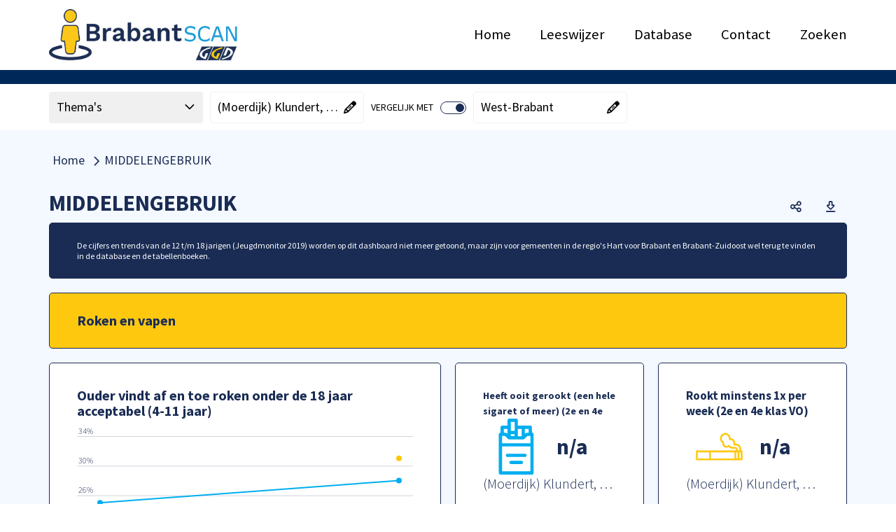

--- FILE ---
content_type: text/html; charset=utf-8
request_url: https://brabantscan.nl/Dashboard/jeugd--0-18-jaar-/middelengebruik?regionlevel=wijken_kindmonitor_2021&regioncode=170906
body_size: 20440
content:



<!DOCTYPE HTML>
<html lang="nl">
<head>
    <meta charset="utf-8" />
    <meta http-equiv="x-ua-compatible" content="IE=edge">
    <meta name="viewport" content="width=device-width, initial-scale=1">

    
	
    <title>Jeugd (0-18 jaar) - MIDDELENGEBRUIK - Alphen-Chaam</title>
    <meta name="description" content="Leefstijl - alcohol, drugs, roken en seks - bij kinderen en jongeren in Noord-Brabant" />
    <meta name="keywords" content="Dashboard2 - MIDDELENGEBRUIK" />

    

    <base href="https://brabantscan.nl/dashboard/" />
    

    <link rel="stylesheet" href="https://cdn.abf.nl/fonts/sourcesanspro/font.css" media="print" onload="this.media='all'; this.onload=null;" />
    <link rel="stylesheet" href="https://code.jquery.com/ui/1.13.2/themes/smoothness/jquery-ui.css" media="print" onload="this.media='all'; this.onload=null;" />

    <link rel="stylesheet" href="Cache/httpsbrabantscan.nl/CSS/bdf32fa0-8096-43e1-afc1-22c125ba1b7d.css" />

    
    <script src="https://cdnjs.cloudflare.com/ajax/libs/jquery/3.7.1/jquery.min.js" integrity="sha512-v2CJ7UaYy4JwqLDIrZUI/4hqeoQieOmAZNXBeQyjo21dadnwR+8ZaIJVT8EE2iyI61OV8e6M8PP2/4hpQINQ/g==" crossorigin="anonymous" referrerpolicy="no-referrer"></script>
    <script>window.jQuery || document.write('<script src="Scripts/jquery-3.7.1.min.js">\x3C/script>')</script>

    <script src="https://cdnjs.cloudflare.com/ajax/libs/hammer.js/2.0.8/hammer.min.js" integrity="sha256-eVNjHw5UeU0jUqPPpZHAkU1z4U+QFBBY488WvueTm88=" crossorigin="anonymous" defer onerror="
        var script = document.createElement('script');
        script.async = false;
        script.src = 'Scripts/hammer.min.js';
        document.body.appendChild(script);
        "></script>

    <script src="https://cdnjs.cloudflare.com/ajax/libs/handlebars.js/4.7.8/handlebars.min.js" integrity="sha512-E1dSFxg+wsfJ4HKjutk/WaCzK7S2wv1POn1RRPGh8ZK+ag9l244Vqxji3r6wgz9YBf6+vhQEYJZpSjqWFPg9gg==" crossorigin="anonymous" referrerpolicy="no-referrer"></script>
    <script>window.Handlebars || document.write('\x3Cscript src="Scripts/handlebars.js">\x3C/script>')</script>

    <script src="/dashboard/Scripts/BrowserDetection.js"></script>

    <script src="/dashboard/bundles/History?v=otB4lbfF8uwuTlZWXbTlXu6sJmTOwr0G_HR9G-Jl15k1"></script>

    <script src="/dashboard/bundles/Refactored?v=5aHxyT9gu8iiYuBjrx2Mu8Br1q548Clf5GVLT7ngu5I1"></script>


    
    <script src="https://code.jquery.com/ui/1.13.2/jquery-ui.min.js" integrity="sha256-lSjKY0/srUM9BE3dPm+c4fBo1dky2v27Gdjm2uoZaL0=" crossorigin="anonymous" defer onerror="
        var script = document.createElement('script');
        script.async = false;
        script.src = 'Scripts/jquery-ui.min.js';
        document.body.appendChild(script);
        var link = document.createElement('link');
        link.rel = 'stylesheet';
        link.href = 'Scripts/jquery-ui.min.css'
        "
        onload="
            if (!$.widget) {
                return;
            }

            $.widget('custom.abfDialog', $.ui.dialog, {
                options: {
                    width: 500,
                    resize: false,
                    draggable: false,
                    resizable: false,
                    modal: true
                },
                open: function() {
                    const superContext = this._super();

                    $('body').addClass('noscroll');

                    return superContext;
                },
                close: function() {
                    const superContext = this._super();

                    $('body').removeClass('noscroll');

                    return superContext;
                }
            });
        "></script>

    

    <script>
        ABF_Model.Settings.Url_SwingDashboardSvc = "https://brabantscan.nl/dashboard/Handlers/DashboardHandler/SwingDashboardSvc.ashx";
        ABF_Model.Settings.Base_URL = "https://brabantscan.nl/dashboard/";
        ABF_Model.Settings.AppName = "dashboard/";
        ABF_Model.Settings.SearchAppName = "Search";
        ABF_Model.Settings.SearchUrl = "";
        ABF_Model.Settings.LiveAppName = "dashboard";
        ABF_Model.Settings.DecimalSeparator = ",";
        ABF_Model.Settings.GroupingSeparator = ".";

        ABF_Model.Settings.DefaultLanguage = "nederlands";
        ABF_Model.Settings.MultiLanguageEnabled = false;
        ABF_Model.Settings.Languages = {"languages":[{"name":"Nederlands","code":1043,"codestr":"nl-nl"},{"name":"Deutsch","code":1031,"codestr":"de-de"},{"name":"English","code":1033,"codestr":"en-us"},{"name":"Français","code":1036,"codestr":"fr-fr"}]};
        ABF_Model.Settings.Language = "nl-nl";

        ABF_Model.Settings.UseLogin = false;
        ABF_Model.Settings.ShowLoginLink = false;
        ABF_Model.Settings.ShowLogoutLink = false;
        ABF_Model.Settings.ShowRegisterLink = false;
        ABF_Model.Settings.HomeButtonURL = "https://brabantscan.nl/dashboard/Jeugd--0-18-jaar-";
        ABF_Model.Settings.ShowBreadCrumb = "true";
        ABF_Model.Settings.ShowExcelDownloadButton = "true";
        ABF_Model.Settings.ShowPDFDownloadButton = "true";
        ABF_Model.Settings.ShowSocialMediaMenu = "true";

        ABF_Model.Settings.ShowDimSelectionOnHomePage = true;
        ABF_Model.Settings.ShowDimSelection = true;
        ABF_Model.Settings.ShowDimCompareSelection = true;

        ABF_Model.Settings.isScreenShot = false;
        ABF_Model.Settings.activeScreenshotTab = "";
        ABF_Model.Settings.IsPreview = false;
        ABF_Model.Settings.IsUsingSubDomains = false;
        ABF_Model.Settings.EnableMyMosaic = false;
        ABF_Model.Settings.AllowLoadingInIframe = true;
        ABF_Model.Settings.EnableTileSharing = false;
        ABF_Model.Settings.MosaicUserLoggedIn = false;
        ABF_Model.Settings.MyMosaicName = "Mijn Mosaic";
        ABF_Model.Settings.ShowMosaicInURL = true;
        ABF_Model.Settings.UseAnimation = true;
        ABF_Model.Settings.AllowRegionSelectionInURL = true;
        ABF_Model.Settings.CanEmbedTiles = false;
        ABF_Model.Settings.AllowMapRegionSelection = true;
        ABF_Model.Settings.AddressSearchArea = "";
        ABF_Model.Settings.AllowUserGeoGroupBaseLevel = false;
        ABF_Model.Settings.AllowUserGeoGroupReferenceLevel = false;
        ABF_Model.Settings.MissingValue = "n/a";
        ABF_Model.Settings.TargetDomain = "";
        ABF_Model.Settings.CollapsibleHeader = true;
        ABF_Model.Settings.UseSidebarNavigation = false;
        ABF_Model.Settings.SearchEnabled = false;
        ABF_Model.Settings.SearchPrompt = "";
        ABF_Model.Settings.ViewerReference = "/jive";
        ABF_Model.Settings.ShowThemeList = true;
        ABF_Model.Settings.UseSwingStories = false;
        ABF_Model.Settings.UseSwingBenchmark = false;
        ABF_Model.Settings.NoReferenceSelectionEnabled = true;
        ABF_Model.Settings.NoSpecificSelectionAllowed = false;
        ABF_Model.Settings.ShowSidebarHomeButton = true;
        ABF_Model.Settings.IsAbfIp = false;
        ABF_Model.Settings.IsAzureADB2CEnabled = false;
        ABF_Model.Settings.UseNewViewer = false;

        ABF_Model.StartView.viewstate = 2;
        ABF_Model.StartView.MosaicName = "Dashboard2";
        ABF_Model.StartView.IsUserMosaic = false;
        ABF_Model.StartView.UserCode = "";
        ABF_Model.StartView.UserId = 5413171
            ABF_Model.StartView.SwingUserGroup = "";
        ABF_Model.StartView.ThemeCode = "cgdgggjekhf2bf";
        ABF_Model.StartView.ExternalCode = "";
        ABF_Model.StartView.RegionLinkExpired = false;
        ABF_Model.StartView.MyMosaicLinkExpired = false;
        ABF_Model.StartView.MyMosaicParm = "";
        ABF_Model.StartView.TileScrollId = "";
        ABF_Model.StartView.TileSearchAnimation = false;

        ABF_Model.JiveTimestamps.StudioTimestamp = "15-1-2026 16:54:34";
        ABF_Model.JiveTimestamps.ViewerTimestamp = "";

        ABF_Model.JiveDbInfo.Key = "ggdbrabant";

        ABF_Text = JSON.parse("{\"Mosaic_AccessibilityStatement\":\"Accessibility\", \"Mosaic_AccountInformationChanged\":\"Gegevens gewijzigd\", \"Mosaic_Added\":\"toegevoegd\", \"Mosaic_AllOrSelectedBtn\":\"Alle of geselecteerde\", \"Mosaic_AllThemes\":\"Alle thema's\", \"Mosaic_Attention\":\"Let op!\", \"Mosaic_AvailablePeriods\":\"Beschikbare perioden\", \"Mosaic_Average\":\"Gemiddeld\", \"Mosaic_AverageOf\":\"Gemiddelde van\", \"Mosaic_Bar\":\"Staaf\", \"Mosaic_BackgroundInformation\":\"Achtergrondinformatie\", \"Mosaic_BackToDashboard\":\"Ga terug naar het dashboard\", \"Mosaic_BackToTop\":\"Terug naar boven\", \"Mosaic_BenchmarkGroupName\":\"Selectie filtercriteria\", \"Mosaic_CapslockWarning\":\"Caps Lock is ingeschakeld\", \"Mosaic_Choose\":\"Kies\", \"Mosaic_ChooseImage\":\"Kies een afbeelding\", \"Mosaic_ChooseOne\":\"Kies een\", \"Mosaic_ChooseOneArea\":\"Kies een gebied\", \"Mosaic_ChooseOneComparison\":\"Kies een vergelijking\", \"Mosaic_ChooseOneDimension\":\"Kies een dimensie\", \"Mosaic_ChooseOnePeriod\":\"Kies een periode\", \"Mosaic_Close\":\"Sluiten\", \"Mosaic_CloseMenu\":\"Menu sluiten\", \"Mosaic_CloseDialog\":\"Dialoog sluiten\", \"Mosaic_Comment\":\"Commentaar\", \"Mosaic_Compare\":\"vergelijken\", \"Mosaic_ComparedWith\":\"vergeleken met\", \"Mosaic_CompareFrom\":\"in\", \"Mosaic_CompareFilter\":\"Filters\", \"Mosaic_CompareSpecific\":\"1-op-1\", \"Mosaic_CompareNone\":\"Geen\", \"Mosaic_CompareWith\":\"Vergelijk\", \"Mosaic_CompareWith2\":\"Vergelijk met\", \"Mosaic_CompareWithPart1\":\"Waarmee wilt u \", \"Mosaic_CompareWithPart2\":\"vergelijken?\", \"Mosaic_ConfirmPassword\":\"Herhaal wachtwoord\", \"Mosaic_Copy\":\"Kopi&euml;ren\", \"Mosaic_CopyHtmlText\":\"Met onderstaande HTML code kunt u een tegel publiceren op uw eigen website.\", \"Mosaic_CopiedToClipboard\":\"Link gekopieerd naar klembord\", \"Mosaic_Current\":\"Nu geselecteerd\", \"Mosaic_CurrentFilters\":\"Filters\", \"Mosaic_Data\":\"Data\", \"Mosaic_Dashboard\":\"Mosaic\", \"Mosaic_Dimension\":\"Dimensie\", \"Mosaic_DisplayAs\":\"Toon als\", \"Mosaic_Delete\":\"Verwijderen\", \"Mosaic_Description\":\"Omschrijving\", \"Mosaic_DetailviewTooSmallClosed\":\"Het scherm met de meer gedetailleerde informatie is afgesloten omdat de beschikbare schermgrootte te klein is\", \"Mosaic_DimensionCompare\":\"dimensievergelijking\", \"Mosaic_Download\":\"Downloaden\", \"Mosaic_DownloadAsExcel\":\"Download data als Excel\", \"Mosaic_DownloadAsCSV\":\"Download data als csv\", \"Mosaic_DownloadAsPNG\":\"Download als png\", \"Mosaic_DownloadAsPDF\":\"Download als pdf\", \"Mosaic_DownloadAllAsPDF\":\"Download alles als PDF\", \"Mosaic_DrilldownBy\":\"Per\", \"Mosaic_DrilldownLabel\":\"Uitsplitsen\", \"Mosaic_EmbedTile\":\"HTML-code embedded tegel\", \"Mosaic_Email\":\"E-mailadres\", \"Mosaic_EnterNameOrPart\":\"Filter\", \"Mosaic_Error\":\"Fout\", \"Mosaic_ErrorText\":\"Er heeft een fout plaatsgevonden, de beheerder is op de hoogte gesteld.\", \"Mosaic_Estimate\":\"Schatting\", \"Mosaic_ExpireWarning\":\"Let op! Onderstaande link verloopt na 30 dagen!\", \"Mosaic_Explanation\":\"Toelichting\", \"Mosaic_ExportAsImage\":\"Als afbeelding exporteren\", \"Mosaic_ExportAsPDF\":\"Als PDF bestand exporteren\", \"Mosaic_ExportAsSpreadsheet\":\"Als spreadsheet exporteren\", \"Mosaic_ExportDate\":\"Datum export\", \"Mosaic_Favorite\":\"Favoriet\", \"Mosaic_Favorites\":\"Favorieten\", \"Mosaic_FavoriteAdded\":\"Favoriet toegevoegd\", \"Mosaic_FavoriteDeleted\":\"Favoriet verwijderd\", \"Mosaic_FavoritesCookieMessage\":\"De door u opgeslagen favorieten worden door middel van een 'cookie' bewaard op uw computer en zijn daardoor niet vanaf een ander apparaat op te roepen. Wanneer u de browse-geschiedenis op uw apparaat wist zullen ook de door u opgeslagen favorieten worden verwijderd.\", \"Mosaic_Filter\":\"Filter op\", \"Mosaic_FilterSwitch\":\"Switch naar\", \"Mosaic_FilterCompare\":\"vergelijking\", \"Mosaic_Footnote\":\"Voetnoot\", \"Mosaic_Forecast\":\"Prognose\", \"Mosaic_ForgotPassword\":\"Wachtwoord vergeten\", \"Mosaic_GoBack\":\"Terug\", \"Mosaic_GoTo\":\"Ga naar\", \"Mosaic_HelpdeskEmailAddress\":\"helpdesk@swing.eu\", \"Mosaic_HIDDENExtraInfo\":\"Vanwege privacy of betrouwbaarheid worden getallen die gebaseerd zijn op minder dan een door de beheerder ingestelde aantal waarnemingen (de drempelwaarde) niet getoond.\", \"Mosaic_HIDDENLabel\":\"Onder drempelwaarde\", \"Mosaic_HideExtraInfo\":\"Verbergen\", \"Mosaic_HideExtraInfoDetailview\":\"Verbergen\", \"Mosaic_HideFilter\":\"Verberg filter\", \"Mosaic_HigherRegionLevel\":\"Hoger gebiedsniveau\", \"Mosaic_Home\":\"Home\", \"Mosaic_Icon\":\"Icoon\", \"Mosaic_IframeLink\":\"De inhoud wordt weergegeven binnen een i-frame, de inhoud is ook hier bereikbaar.\", \"Mosaic_Indicators\":\"Onderwerpen\", \"Mosaic_Information\":\"Informatie\", \"Mosaic_InfoAbout\":\"Informatie over\", \"Mosaic_InfoHide\":\"Verberg informatie\", \"Mosaic_InfoShow\":\"Toon informatie\", \"Mosaic_InPeriod\":\"in\", \"Mosaic_Label\":\"Label\", \"Mosaic_Labels\":\"Labels\", \"Mosaic_Line\":\"Lijn\", \"Mosaic_LinkExpired\":\"Link is verlopen\", \"Mosaic_List\":\"Lijst\", \"Mosaic_Login\":\"Inloggen\", \"Mosaic_LoginMosaicAccount\":\"Inloggen voor uw persoonlijke instellingen\", \"Mosaic_Login_UserNotConfirmed\":\"Dit account is nog niet geverifieerd. Klik op de link in de bevestigings email die naar u verzonden is.\", \"Mosaic_Logout\":\"Uitloggen\", \"Mosaic_LoggedInAs\":\"Ingelogd als\", \"Mosaic_Map\":\"Kaart\", \"Mosaic_MetaData\":\"Metadata\", \"Mosaic_MoreData\":\"Meer detail\", \"Mosaic_IframeLinkTo\":\"Iframe link voor\", \"Mosaic_MoreInfo\":\"Meer info\", \"Mosaic_MoreInformation\":\"Meer informatie\", \"Mosaic_MoreThemeInfo\":\"Meer informatie over dit thema\", \"Mosaic_Multiple\":\"meerdere bronnen\", \"Mosaic_MyMosaicAddFreeTile\":\"Eigen tekst toevoegen\", \"Mosaic_MyMosaicName\":\"Mijn Mosaic\", \"Mosaic_MyMosaicCreateNew\":\"Nieuw thema\", \"Mosaic_MyMosaicLinkExpired\":\"De link die u gebruikte is helaas verlopen, we hebben u teruggebracht naar de hoofdpagina.\", \"Mosaic_MyMosaicLinkExpiredExplanation\":\"De link verwees naar een door iemand zelf gemaakt dashboard. U kunt die persoon om een nieuwe link vragen of zelf eigen dashboards gaan maken. Voor het zelf maken van dashboards kunt u zich via <a href='{loginLink}' class='expired-login-link'>deze link</a> registreren of gebruiken om in te loggen. Hiermee bent u in staat eigen dashboard samenstellen, met de indicatoren die u belangrijk vindt. U kunt daarbij kiezen uit alle indicatoren die in het algemene dashboard zijn opgenomen. Dit eigen dashboard kunt u vervolgens bewaren, opnieuw raadplegen en via een link delen met collega’s of andere geïnteresseerden.\", \"Mosaic_MyMosaicLinkExpiresWarning\":\"Link verloopt na 30 dagen\", \"Mosaic_MyMosaicThemeNameEmpty\":\"De themanaam kan niet leeg zijn\", \"Mosaic_MyMosaicThemeNameTaken\":\"U kunt geen thema met dezelfde naam aanmaken.\", \"Mosaic_MyMosaicTextColorTitle\":\"Tekstkleur\", \"Mosaic_MyMosaicBackgroundColorTitle\":\"Achtergrondkleur\", \"Mosaic_MyMosaicContentTitle\":\"Mijn tekst\", \"Mosaic_MyMosaicFreeTextTitle\":\"Eigen tekst toevoegen\", \"Mosaic_MyMosaicWidthTitle\":\"Breedte\", \"Mosaic_MyMosaicWidth1\":\"Breedte 1\", \"Mosaic_MyMosaicWidth2\":\"Breedte 2\", \"Mosaic_MyMosaicHeightTitle\":\"Hoogte\", \"Mosaic_MyMosaicHeight1\":\"Hoogte 1\", \"Mosaic_MyMosaicHeight2\":\"Hoogte 2\", \"Mosaic_MyMosaicHeight4\":\"Hoogte 4\", \"Mosaic_NextTheme\":\"Volgend hoofdstuk\", \"Mosaic_NoFavoriteTilesMessage\":\"U heeft nog geen favoriete tegels. Via het symbool rechtsboven in een tegel kunt u de tegel toevoegen aan uw favorieten.\", \"Mosaic_NoReference\":\"Geen vergelijking\", \"Mosaic_NoSearchResultHeader\":\"Geen resultaten\", \"Mosaic_NoSearchResult\":\"Geen resultaten voor '{searchText}'\", \"Mosaic_NoSearchResultTipsHeader\":\"Wat kun je doen?\", \"Mosaic_NoSearchResultTips\":\"Controleer de spelling van je zoekopdracht,Probeer een andere zoekopdracht,Maak de zoekopdracht algemener\", \"Mosaic_NoSearchResultMostFoundHeader\":\"Andere bezoekers vonden deze onderwerpen interessant:\", \"Mosaic_NoSearchResultThemeHeader\":\"Bekijk thema's\", \"Mosaic_NotAuthorizedTestAcceptance\":\"U bent niet geautoriseerd voor de test/acceptatie omgeving\", \"Mosaic_NotAvailable\":\"Geen data\", \"Mosaic_NotPresentable\":\"Niet toonbaar\", \"Mosaic_NegativeValueNoDisplay\":\"Negatieve waarden worden niet getoond.\", \"Mosaic_NewPassword\":\"Nieuw wachtwoord\", \"Mosaic_NewPasswordRequirements\":\"Wachtwoord eisen\", \"Mosaic_NewPasswordSubtitle\":\"Vul hier onder uw nieuwe wachtwoord in. Het wachtwoord moet voldoen aan een aantal criteria die hier rechts staan beschreven.\", \"Mosaic_Niveau\":\"niveau\", \"Mosaic_NOVALUEExtraInfo\":\"Nog geen waarde bekend. Meestal wordt dit gebruikt als er cijfers nog niet aangeleverd zijn (toekomstig jaar, niet deelgenomen aan een enquete, etc).\", \"Mosaic_NOVALUELabel\":\"Geen waarde bekend\", \"Mosaic_NVTExtraInfo\":\"Niet van toepassing, of niet relevant. Als er bijvoorbeeld geen huurwoningen zijn in een gemeente dan is de gemiddelde huur voor die gemeente 'Niet van toepassing'\", \"Mosaic_NVTLabel\":\"Niet van toepassing\", \"Mosaic_Off\":\"Uit\", \"Mosaic_OldPassword\":\"Oud wachtwoord\", \"Mosaic_On\":\"Aan\", \"Mosaic_OpenDownloadMenu\":\"Open download menu\", \"Mosaic_OpenInNewWindow\":\"openen in nieuw venster\", \"Mosaic_OpenNewWindow\":\"Hiermee opent u een nieuw venster of tabblad, wilt u dit?\", \"Mosaic_Other\":\"Andere\", \"Mosaic_PageNotFound\":\"Oeps, pagina niet gevonden.\", \"Mosaic_PageNotFoundText\":\"<p>Deze pagina bestaat niet. dit kan komen door een fout in de link of dat er verwezen wordt naar een pagina die niet meer bestaat.</p>\", \"Mosaic_PageErrorMessageHelper\":\"U kunt met het onderstaande formulier melden hoe deze fout is ontstaan.\", \"Mosaic_ParentTheme\":\"Hoofdthema\", \"Mosaic_Password\":\"Wachtwoord\", \"Mosaic_PasswordChanged\":\"Wachtwoord gewijzigd\", \"Mosaic_PasswordRequirements\":\"minimaal 8 tekens\", \"Mosaic_Period\":\"Periode\", \"Mosaic_PeriodCompare\":\"periodevergelijking\", \"Mosaic_Pie\":\"Taart\", \"Mosaic_PreviousTheme\":\"Vorig hoofdstuk\", \"Mosaic_Provisional\":\"Voorlopig\", \"Mosaic_References\":\"Referenties\", \"Mosaic_RegionCompare\":\"gebiedsvergelijking\", \"Mosaic_RegionLinkExpired\":\"Deze link is helaas verlopen, de standaardinstellingen worden teruggezet.\", \"Mosaic_RegisterText\":\"U bent aangemeld\", \"Mosaic_Save\":\"Opslaan\", \"Mosaic_SavePassword\":\"Wachtwoord opslaan\", \"Mosaic_SelectionDialogTooSmall\":\"De selectiedialoog kan niet worden getoond omdat de beschikbare schermgrootte te klein is. Als u deze pagina in landscape modus bekijkt, probeer dan uw apparaat te kantelen.\", \"Mosaic_SelectDifferentLevel\":\"selecteer een ander gebiedsniveau\", \"Mosaic_Selected\":\"geselecteerd\", \"Mosaic_SelectionToolReferenceMessage\":\"Voor de gekozen {reftype} wordt gekeken naar {base1}\", \"Mosaic_SelectionToolReferenceMessageDouble\":\"Voor de gekozen {reftype} wordt gekeken naar {base1} en {base2}\", \"Mosaic_SelectMaximum\":\"Selecteer maximum\", \"Mosaic_SelectedMaximum\":\"Geselecteerd maximum\", \"Mosaic_SelectMinimum\":\"Selecteer minimum\", \"Mosaic_SelectedMinimum\":\"Geselecteerd minimum\", \"Mosaic_Send\":\"Verzenden\", \"Mosaic_Sender\":\"Afzender\", \"Mosaic_SessionTimeout\":\"Uw sessie is verlopen. Klik op OK voor een nieuwe sessie\", \"Mosaic_Share\":\"Deel\", \"Mosaic_ShareMail\":\"Deel een link via Mail\", \"Mosaic_ShareEmbedded\":\"Deel een link via Embedded\", \"Mosaic_ShareLinkedIn\":\"Deel een link via LinkedIn\", \"Mosaic_ShareTwitter\":\"Deel een link via X (Twitter)\", \"Mosaic_ShareFacebook\":\"Deel een link via Facebook\", \"Mosaic_ShareWhatsapp\":\"Deel een link via Whatsapp\", \"Mosaic_ShareLink\":\"Deel een link\", \"Mosaic_Show\":\"Toon\", \"Mosaic_ShowExtraInfo\":\"Meer info\", \"Mosaic_ShowExtraInfoDetailview\":\"Meer info\", \"Mosaic_ShowFilter\":\"Toon filter\", \"Mosaic_ShowMoreResults\":\"Toon meer resultaten\", \"Mosaic_ShowPassword\":\"Toon wachtwoord\", \"Mosaic_ShowSideMenu\":\"Toon zijmenu\", \"Mosaic_ShowSubThemes\":\"Toon onderliggende thema's\", \"Mosaic_HideSubThemes\":\"Verberg onderliggende thema's\", \"Mosaic_Source\":\"Bron\", \"Mosaic_Spider\":\"Spider\", \"Mosaic_StackedBar\":\"Stapelstaaf\", \"Mosaic_SubThemes\":\"Subthema's\", \"Mosaic_SubTheme\":\"Subthema\", \"Mosaic_Table\":\"Tabel\", \"Mosaic_TableOfContents\":\"Inhoudsopgave\", \"Mosaic_Tile\":\"Tegel\", \"Mosaic_TOGAExtraInfo\":\"Onbekende waarde, ontbrekende waarde of 'Missing Value'. Bij enquetes gaat het meestal om 'Weet niet' en 'Weigert'. Het gaat om waarden die waarschijnlijk ook niet meer gevuld gaan worden.\", \"Mosaic_TOGALabel\":\"Onbekende waarde\", \"Mosaic_UnknownUsernamePassword\":\"De combinatie van deze gebruikersnaam en wachtwoord is niet bekend\", \"Mosaic_UnsupportedBrowser\":\"Deze website is helaas niet geschikt voor uw browser. Internet Explorer wordt niet meer ondersteund. Klik op één van de onderstaande logo's om een browser van uw keuze te downloaden.\", \"Mosaic_Unit\":\"Eenheid\", \"Mosaic_UserName\":\"Gebruikersnaam\", \"Mosaic_UserSettings\":\"Gebruikersinstellingen\", \"Mosaic_UsingBrowser\":\"U gebruikt de volgende browser \", \"Mosaic_Variable\":\"Onderwerp\", \"Mosaic_Version\":\"Versie\", \"Mosaic_VerticalBar\":\"Staaf staand\", \"Mosaic_Year\":\"Jaar\", \"Mosaic_Region\":\"Gebied\", \"Mosaic_ReportThanksMessage\":\"Bedankt voor het rapporteren van de fout, de melding zal worden onderzocht.\", \"Mosaic_WarningWebFont\":\"Lettertype bestanden kunnen niet worden gebruikt waardoor de gebruikersinterface niet goed functioneert. Neem contact op met uw systeembeheerder of pas uw browser instellingen aan in Internet Opties / Beveiliging.\", \"Mosaic_WarningCompatibility\":\"Het kan zijn dat de getoonde browserversie niet overeenkomt met de werkelijke versie van uw browser. Dit kan worden veroorzaakt omdat uw browser in compatibiliteits modus staat. Neem hierover contact op met uw systeem beheerder of de <a href=\\\\\\\"mailto:helpdesk@swing.eu\\\\\\\" class=\\\\\\\"t-underline\\\\\\\">helpdesk van Swing</a> \", \"Mosaic_Organisatie\":\"Organisatie\", \"Mosaic_Name\":\"Naam\", \"Mosaic_Conditions\":\"voorwaarden\", \"Mosaic_EmailNewUserTitle\":\"Bevestiging nieuwe registratie\", \"Mosaic_EmailTempPasswordTitle\":\"Nieuw tijdelijke wachtwoord\", \"Mosaic_EmailNewUserText\":\"Geachte heer, mevrouw,<br /><p>U heeft zich geregistreerd bij Swing Mosaic met {emailadres}.</p><p><a href={url}>Klik hier om uw account te bevestigen.</a></p><p>Met vriendelijke groet,</p><p>Het Swing Mosaic team</p>\", \"Mosaic_EmailForgotPasswordText\":\"Geachte heer, mevrouw,<br /><p>Hierbij ontvangt u uw tijdelijke wachtwoord voor het Mosaic. Na  inloggen met {emailadres} moet u het volgende wachtwoord opgeven {temporarypassword}<br />Hierna verschijnt er een scherm waar u om een nieuw wachtwoord wordt gevraagd. Bij problemen kunt u contact opnemen met helpdesk@swing.eu.</p><p><a href={linktologinpage}>Naar loginpagina</a></p><p>Met vriendelijke groet,</p><p>Het Swing Mosaic-team</p>\", \"Mosaic_DeleteMyTheme\":\"Verwijder thema\", \"Mosaic_AddMyTheme\":\"Nieuw thema toevoegen\", \"Mosaic_Edit\":\"Bewerken\", \"Mosaic_EditMyTheme\":\"Thema aanpassen\", \"Mosaic_EditMyTile\":\"Tegel aanpassen\", \"Mosaic_EditingRemarksModalTitle\":\"Aantekeningen\", \"Mosaic_SenderAddress\":\"info@swing.eu\", \"Mosaic_ReplyAddress\":\"noreply@swing.eu\", \"Mosaic_ReplyAddressName\":\"noreply Swing Mosaic\", \"Mosaic_MyAccountText\":\"Mijn account\", \"Mosaic_MyMosaicTileAddedTo\":\"Tegel toegevoegd aan\", \"Mosaic_DeleteMyThemeConfirmation\":\"U staat op het punt het volgende thema te verwijderen:\", \"Mosaic_MyThemeName\":\"Naam\", \"Mosaic_MyThemeDescription\":\"Beschrijving\", \"Mosaic_MyThemeCode\":\"Thema code\", \"Mosaic_AddTo\":\"Toevoegen aan\", \"Mosaic_MyMosaicTileDeletedFrom\":\"Tegel verwijderd uit\", \"Mosaic_MyMosaicEditTheme\":\"Thema instellingen\", \"Mosaic_Cancel\":\"Annuleren\", \"Mosaic_MyThemeLink\":\"Link\", \"Mosaic_Indicator\":\"Indicator\", \"Mosaic_IsLocated\":\"ligt in\", \"Mosaic_Value\":\"Waarde\", \"Mosaic_SubRegionTotal\":\"Totaal\", \"Mosaic_ErrorUniqueThemeCode\":\"Deze code is al in gebruik, vul alstublieft een unieke code in\", \"Mosaic_AutomaticOrUserSelected\":\"Automatisch of selectie door gebruiker\", \"Mosaic_SearchAddress\":\"Zoek op adres\", \"Mosaic_SearchRegion\":\"Gebied zoeken\", \"Mosaic_RemoveMarker\":\"Verwijder marker\", \"Mosaic_MyMosaicNoThemeCreatedin\":\"Er is nog geen thema aangemaakt in Mijn Mosaic\", \"Mosaic_MyMosaicThemeHelpMessage\":\"Het door u samengestelde thema kan worden gedeeld (door anderen worden bekeken) via de volgende link:\", \"Mosaic_RemoveFrom\":\"Verwijderen uit\", \"Mosaic_MyMosaicExplanation\":\"<h3>Mijn Mosaic</h3><p>Binnen ‘Mijn Mosaic’ kunt u zelf thema’s samenstellen en deze delen met geinteresseerden. Hieronder in het kort de stappen om uw eigen thema te maken.</p><p>1. Thema aanmaken<br/>Maak een thema aan door op Nieuw thema toevoegen te klikken. U kunt vervolgens de naam van thema wijzigen. Er is een maximum van vijf thema’s.</p><p>2. Tegels toevoegen<br/>Blader naar het thema van waaruit u tegels wilt toevoegen. Via het stersymbool kunt u de tegel toevoegen aan uw eigen thema. Deze knop verschijnt als u met de muis over een tegel gaat.</p><p>3. Tegels indelen<br/>Nadat de tegels zijn toegevoegd kunt u de volgorde nog wijzigen. Ga hiervoor naar Mijn Mosaic en selecteer het thema. Als u met de muis over een tegel gaat verschijnt er een knop om tegels te verplaatsen en een knop om de tegel te verwijderen.</p><p>Hier kunt u ook tegels toevoegen met een eigen tekst, om meer informatie bij de cijfers te geven.</p><p>4. Thema delen<br/>Het thema kan worden gedeeld via een URL.</p>\", \"Mosaic_MyMosaicNoTilesExplanation\":\"<p>Het thema bevat nog geen tegels. Volg onderstaande stappen om tegels toe te voegen en het thema te delen.</p><p>1. Tegels toevoegen<br/>Blader naar het thema van waaruit u tegels wilt toevoegen. Via het ster symbool in een tegel kunt u de tegel toevoegen aan uw eigen thema. Deze knop verschijnt als u met de muis over een tegel gaat.</p><p>2. Tegels indelen<br/>Nadat de tegels zijn toegevoegd kunt u de volgorde nog wijzigen. Ga hiervoor naar Mijn Mosaic en selecteer het thema. Als u met de muis over een tegel gaat verschijnt er een knop om tegels te verplaatsen en een knop om de tegel te verwijderen.</p><p>3. Thema delen<br/>Het thema kan worden gedeeld via een URL die u kunt vinden in het wijzig thema dialoog.</p>\", \"Mosaic_MyRegion\":\"Mijn regio\", \"Mosaic_MyRegions\":\"Mijn regio's\", \"Mosaic_CreateMyRegion\":\"Mijn regio aanmaken\", \"Mosaic_DisplayList\":\"Toon als lijst\", \"Mosaic_DisplayGrid\":\"Toon als grid\", \"Mosaic_ThemeOverview\":\"Thema overzicht\", \"Mosaic_Themes\":\"Thema's\", \"Mosaic_Search\":\"Zoek\", \"Mosaic_SearchPrompt\":\"Zoeken\", \"Mosaic_Liability\":\"Aansprakelijkheid\", \"Mosaic_Disclaimer\":\"Disclaimer\", \"Mosaic_Register\":\"Registreren\", \"Mosaic_RegisteredText\":\"Er is een mail gestuurd naar u waarin om een bevestiging wordt gevraagd. Na bevestiging kunt u inloggen op deze website. Het kan voorkomen dat uw registratie nog geverifieerd moet worden. Daar kan enige tijd overheen gaan voordat u toestemming krijgt om in te loggen. De procedure staat in de mail beschreven. Als u geen mail ontvangt binnen enkele minuten en het opgegeven mailadres is zeker correct, neem dan contact op met de helpdesk.\", \"Mosaic_Register_UnknownUser\":\"Onbekende gebruiker\", \"Mosaic_Register_AlreadyConfirmed\":\"Uw inschrijving is reeds bevestigd.\", \"Mosaic_Register_Confirmation_Failed\":\"Het bevestigen van uw registratie is mislukt.\", \"Mosaic_Register_Confirmation_Succes\":\"Bedankt voor uw bevestiging.\", \"Mosaic_With\":\"met\", \"Mosaic_MyMosaicHelpText\":\"<p>Via Mijn Mosaic kunt u uw eigen dashboard samenstellen, met de onderwerpen die u belangrijk vindt. U kunt daarbij kiezen uit alle onderwerpen die zijn opgenomen. Dit eigen dashboard kunt u vervolgens bewaren, opnieuw raadplegen en via een link delen met collega’s of andere geïnteresseerden.</p><p>U moet zich eenmalig registreren met een e-mailadres en wachtwoord.</p>\", \"Mosaic_ForgotPasswordEmailSuccess\":\"Indien uw account geldig is krijgt u een mail met link waarmee u uw wachtwoord kan resetten. Geen e-mail ontvangen? Check uw ongewenste mail of spambox!\", \"Mosaic_Unknown\":\"Onbekend\", \"Mosaic_More\":\"Meer\", \"Mosaic_Less\":\"Minder\", \"Mosaic_Color\":\"Kleur\", \"Mosaic_WYSIWYG_Bold\":\"Vet gedrukt\", \"Mosaic_WYSIWYG_Italic\":\"Cursief\", \"Mosaic_WYSIWYG_Underline\":\"Onderstreept\", \"Mosaic_WYSIWYG_AlignLeft\":\"Links uitlijnen\", \"Mosaic_WYSIWYG_AlignRight\":\"Rechts uitlijnen\", \"Mosaic_WYSIWYG_AlignCenter\":\"Midden uitlijnen\", \"Mosaic_WYSIWYG_AlignJustify\":\"Uitvullen\", \"Mosaic_WYSIWYG_UnorderedList\":\"Opsomming\", \"Mosaic_WYSIWYG_OrderedList\":\"Genummerde lijst\", \"Mosaic_WYSIWYG_Header1\":\"Kop 1\", \"Mosaic_WYSIWYG_Header2\":\"Kop 2\", \"Mosaic_WYSIWYG_Normal\":\"Normaal\", \"Mosaic_Content\":\"Inhoud\", \"Mosaic_Selection\":\"Selectie\", \"Mosaic_Selection_Filter_Criteria\":\"Selectie filtercriteria op basis van:\", \"Mosaic_SelectionSkiplink\":\"Selecteer gegevens\", \"Mosaic_DetailviewPresentation\":\"Presentatievormen\", \"Mosaic_DetailviewLinks\":\"Informatielinks\", \"Mosaic_Navigation\":\"Navigatie\", \"Mosaic_Results\":\"Resultaten\", \"Mosaic_ErrorExportingFileDialogMessage\":\"Er is een fout opgetreden tijdens het exporteren van het bestand.\", \"Mosaic_FeedbackMessageOnExportingLargeFiles\":\"Bestand aan het genereren. Afhankelijk van de omvang kan dit enige tijd duren. Een ogenblik geduld a.u.b.\", \"Mosaic_Next\":\"Volgende\", \"Mosaic_Previous\":\"Vorige\", \"Mosaic_ClickToDrag\":\"Klik om te slepen\", \"Mosaic_DetailviewIframeLink\":\"Open meer gedetailleerde informatie in een nieuw venster\", \"Mosaic_LoginLockedOut\":\"Het aantal inlogpogingen is overschreden. Gebruiker is tijdelijk voor 1 uur lang vergrendeld. Voor onmiddellijke toegang neem contact op met uw beheerder.\", \"Mosaic_ReferenceSwitchTitleTagHint\":\"In- en uitschakelen van vergelijking met andere dimensie\", \"Mosaic_RawDatatableLink\":\"Toon toegankelijke tabelgegevens voor {presname} (opent in een nieuw venster)\", \"Mosaic_AllSectionsHidden\":\"Op basis van de gemaakte selectie wordt dit onderdeel niet getoond. Maak een andere selectie of kies een ander onderdeel om door te gaan.\", \"Mosaic_ContactHelpdesk\":\"Er is iets misgegaan, neem contact op met de helpdesk.\", \"Mosaic_RegisterConfirmed\":\"Uw registratie is bevestigd\", \"Mosaic_Confirmation\":\"Bevestiging\", \"Mosaic_ConfirmRegistration\":\"Bevestig registratie\", \"Mosaic_EditAccount\":\"Wijzig account gegevens\", \"Mosaic_LoginDetails\":\"Inloggegevens\", \"Mosaic_Password8\":\"Wachtwoord (minimaal 8 tekens)\", \"Mosaic_Mandatory\":\"Verplicht\", \"Mosaic_ConditionsLink\":\"Door u te registreren gaat u akkoord met de <a href='voorwaarden.pdf' class='login-link' target='_blank'>algemene voorwaarden</a>\", \"Mosaic_MandatoryExplanation\":\"* is een verplicht veld.\", \"Mosaic_NoValidMailAddress\":\"Geen valide e-mailadres\", \"Mosaic_EmailExists\":\"E-mailadres bestaat al.\", \"Mosaic_UserAddedToViewer\":\"Bestaande Viewer user aan Mosaic toegevoegd; u kunt inloggen met uw Viewer wachtwoord.\", \"Mosaic_PersonalInfo\":\"Persoonlijke informatie\", \"Mosaic_SignUp\":\"Aanmelden\", \"Mosaic_AdditionalConditions\":\"Aanvullende <a id='l-voorwaarden' href='javascript:void(0);' class='login-link' target='_blank'>voorwaarden</a>.\", \"Mosaic_BackToLogin\":\"Terug naar loginpagina\", \"Mosaic_EnterPassword\":\"Vul hieronder uw e-mailadres in.\", \"Mosaic_EnterPasswordExplanation\":\"U ontvangt een e-mail met een tijdelijk wachtwoord. Na het inloggen zal u gevraagd worden uw wachtwoord te wijzigen.\", \"Mosaic_PasswordSent\":\"Wachtwoord verstuurd\", \"Mosaic_PasswordSentExplanation\":\"Als het email adres <strong>{0}</strong> bij ons bekend is wordt er een nieuw wachtwoord naar u opgestuurd.\", \"Mosaic_ClearFilters\":\"Filters verwijderen\", \"Mosaic_BenchmarkFilterMessage\":\"Er voldoen <strong>{count}</strong> van de <strong>{total}</strong> {level} aan de geselecteerde filtercriteria.\", \"Mosaic_BenchmarkEmptyFilterWarning\":\"De ingestelde filters leveren geen resultaten op en daarom wordt er geen vergelijking getoond.\", \"Mosaic_BenchmarkEmptyFilterWarningMinimalSize\":\"De ingestelde filters leveren minder dan {count} resultaten op en daarom wordt er geen vergelijking getoond.\", \"Mosaic_ShowOwnValue\":\"Eigen waarde\", \"Mosaic_BenchmarkNoResultsMessage\":\"Er wordt geen vergelijking getoond vanwege geen resultaten door de ingestelde filters.\", \"Mosaic_BenchmarkNoResultsMessageMinimalSize\":\"Er wordt geen vergelijking getoond vanwege minder dan {count} resultaten door de ingestelde filters.\", \"Mosaic_BenchmarkPopupTitle\":\"{level} binnen de filtercriteria\", \"Mosaic_BenchmarkPopupDescrMessage\":\"Onderstaande {count} {level} vallen binnen de filtercriteria.\", \"Mosaic_FilterSites\":\"Filter de beschikbare sites\", \"Mosaic_Availablesubdomains\":\"\", \"Mosaic_SubdomainNotFound\":\"Oeps, de website die je probeerde te openen bestaat (nog) niet!\", \"Mosaic_SubdomainPageTitle\":\"Gemeente in Cijfers\", \"Mosaic_ExternalContent\":\"Externe content\", \"Mosaic_ClickForMoreInformation\":\"Klik hier voor meer informatie over\", \"Mosaic_CurrentArea\":\"Huidige gebied\", \"Mosaic_CurrentPeriod\":\"Huidige periode\", \"Mosaic_CurrentDimension\":\"Huidige dimensie\", \"Mosaic_CurrentComparison\":\"Huidige vergelijking\", \"Mosaic_SwitchLanguage\":\"Taal\", \"Mosaic_OutsideSelection\":\"Buiten selectie\"}");
    </script>

    <script src="/dashboard/bundles/AbfMapsScript?v=wmZt-eburZwGoAhzT5D9gV_o3huTr5UF2JbFQWVJKk01"></script>


    
    <script src="https://cdn.abf.nl/openlayers/9.1.0/js/ol.js" defer onerror="
        var script = document.createElement('script');
        script.async = false;
        script.src = 'Scripts/AbfMaps/_ol.js';
        document.body.appendChild(script);
        "></script>
    <script src="https://cdnjs.cloudflare.com/ajax/libs/d3/5.5.0/d3.min.js" integrity="sha256-0OcjjB7oKWCwru7gzilCYvXgTE9augkyvMI0WFC1ODg=" crossorigin="anonymous" defer onerror="
        var script = document.createElement('script');
        script.async = false;
        script.src = 'Scripts/d3.min.js';
        document.body.appendChild(script);
        "></script>

    <link href="https://cdn.abf.nl/abfcharts/release_7.0/css/abfcharts.min.css" rel="stylesheet" />

    <script src="https://cdn.abf.nl/abfcharts/release_7.0/js/chartutils.min.js"></script>
    <script src="https://cdn.abf.nl/abfcharts/release_7.0/js/chart.bar.min.js"></script>
    <script src="https://cdn.abf.nl/abfcharts/release_7.0/js/chart.column.min.js"></script>
    <script src="https://cdn.abf.nl/abfcharts/release_7.0/js/chart.empty.min.js"></script>
    <script src="https://cdn.abf.nl/abfcharts/release_7.0/js/chart.line.min.js"></script>
    <script src="https://cdn.abf.nl/abfcharts/release_7.0/js/chart.pie.min.js"></script>
    <script src="https://cdn.abf.nl/abfcharts/release_7.0/js/chart.radar.min.js"></script>
    <script src="https://cdn.abf.nl/abfcharts/release_7.0/js/chart.treemap.min.js"></script>
    <script src="https://cdn.abf.nl/abfcharts/release_7.0/js/chart.gauge.min.js"></script>

    <script src="https://brabantscan.nl/dashboard/Scripts/AbfCharts/AbfCharts.js"></script>

    <style id="ctl00_ctl00_head_head_mosaicCss"></style>



    
    <link href="/dashboard/DefaultDesign/css/def?v=yuHhRqsxlIvr4qARTJKWK77jrgry-Mlc4qpMonixhp81" rel="stylesheet"/>


    <link rel="stylesheet" href="https://cdn.abf.nl/cookieconsent/cookie-consent-control.css">

    
  	<link href='/dashboard/MasterPage/css/brabantscan.css?v=7' rel="stylesheet" type="text/css" />
	<script type="text/javascript">
		$(document).ready(function(){
			var footer = '<div class="logos-ggd"><div class="logo-holder"><a class="ggd-link" href="https://www.ggdbzo.nl" title="Naar de website van Brabant-Zuidoost"><div id="logo_bzo" class="logo"></div></a></div><div class="logo-holder"><a class="ggd-link" href="https://www.ggdhvb.nl/" title="Naar de website van Hart voor Brabant"><div id="logo_hvb" class="logo"></div></a></div><div class="logo-holder last-holder"><a class="ggd-link" href="https://www.ggdwestbrabant.nl/" title="Naar de website van West Brabant"><div id="logo_wb" class="logo"></div></a></div></div><a class="disclaimer-link" href="/content/disclaimer">Proclaimer</a>';
			$("#footer_content").append(footer);
			
			$("#pull").addClass("menuclosed");

			$("#pull").on('click', function(e) {  
				e.stopPropagation()
				e.preventDefault();  
				$(".menu").slideToggle();  
				$(this).toggleClass("menuopen").toggleClass("menuclosed");
			});  
			
			$(window).click(function(){
				//if($(".menu").css("display").indexOf("block")>-1 && $("#pull").css("display")!="none") $(".menu").slideToggle();  
			});
		});	
	</script>

</head>
<body id="ctl00_ctl00_myBody" class="name_dashboard2">
    <div id="fileloader" class="fileloader u-hiddenbutvisible">
        <div class="spinner" role="status">
            <i class="fas fa-sync-alt fa-spin fa-3x fa-fw" aria-hidden="true"></i>
            <span class="sr-only">Loading...</span>
        </div>
    </div>
    <div id="blocker" class="blocker u-hidden">
    </div>
    <form method="post" action="./middelengebruik?regionlevel=wijken_kindmonitor_2021&amp;regioncode=170906" id="form">
<div class="aspNetHidden">
<input type="hidden" name="__EVENTTARGET" id="__EVENTTARGET" value="" />
<input type="hidden" name="__EVENTARGUMENT" id="__EVENTARGUMENT" value="" />
<input type="hidden" name="__VIEWSTATE" id="__VIEWSTATE" value="P7zE7KWCamb/3ulO+q5jiycQrWpnugLJeCiu/QHaCjyJxQjnsgzwtVlKA7uF0zRfIo4wi1vAlV0mpVB3yQM2SByzZtRzllZUG5YKnQ0oqu+RUQuqEJosAD6UX+xxf4eS6Q4ZnNLyCtz/MrMwTS0fhRUQISjd9oNDU1hAg6qUgBOv6AX9eS6lYzF4Wxls8MSsjvxT8oxDbBrSqf73vic8nOX5OLveGhwyk6scwNlbKZdNGFVb5FEycH8aewo4RPbOvVb3pA==" />
</div>

<script type="text/javascript">
//<![CDATA[
var theForm = document.forms['form'];
if (!theForm) {
    theForm = document.form;
}
function __doPostBack(eventTarget, eventArgument) {
    if (!theForm.onsubmit || (theForm.onsubmit() != false)) {
        theForm.__EVENTTARGET.value = eventTarget;
        theForm.__EVENTARGUMENT.value = eventArgument;
        theForm.submit();
    }
}
//]]>
</script>


<div class="aspNetHidden">

	<input type="hidden" name="__VIEWSTATEGENERATOR" id="__VIEWSTATEGENERATOR" value="5297A588" />
	<input type="hidden" name="__VIEWSTATEENCRYPTED" id="__VIEWSTATEENCRYPTED" value="" />
	<input type="hidden" name="__EVENTVALIDATION" id="__EVENTVALIDATION" value="qvc61zrRbg+CZesg8S0lqFncEddQ42lmLftMts5AK1lu+NqsCUn8fx/TMXgSoWMhpWvkDZy/8ccViVzIPHQkmhwxhUvJx+1H69nmwSmATYJEWtAbIsmfcRgnYjeHjD1HEIS1ww==" />
</div>
        <div id="mainwrapper">
            <div id="preview-config-bar" class="studio u-hidden">
                <div id="preview-config-bar-inner">
                    <div id="studio-publish-section">
                        <div class="sub-section">
                            <div id="switch-live">
                                <button id="switch-to-viewer-preview" class="preview-configbar-button" lang="en"><i class="far fa-check-circle green"></i>Preview using live data</button><br />
                                <span class="date">Modified:&nbsp;<span class="studio-modified-date"></span></span>
                            </div>
                            <div id="switch-studio">
                                <button id="switch-to-studio-preview" class="preview-configbar-button" lang="en"><i class="far fa-check-circle red"></i>Preview using <strong>Studio</strong> data</button><br />
                                <span class="date">Modified:&nbsp;<span class="viewer-modified-date"></span></span>
                            </div>
                        </div>
                    </div>
                </div>
            </div>
            <div class="mosaic-top-header custom-layout">
                <div class="user-info">
                    <div id="ctl00_ctl00_logoutwrapper" class="u-t-right&#32;logout">
                        <a id="ctl00_ctl00_SwingLogoutButton" class="btn-logout&#32;nolink&#32;u-hidden" href="javascript:__doPostBack(&#39;ctl00$ctl00$SwingLogoutButton&#39;,&#39;&#39;)"><i class="far fa-sign-out"></i><span class="logout"> Uitloggen</span></a>
                    </div>
                    <div id="ctl00_ctl00_UserInfo" class="u-t-right&#32;mymosaic">
                        
                                <a id="ctl00_ctl00_LoginView1_MainLoginButton" class="btn-login&#32;nolink&#32;u-hidden" href="javascript:__doPostBack(&#39;ctl00$ctl00$LoginView1$MainLoginButton&#39;,&#39;&#39;)">Inloggen</a>
                            
                    </div>
                    <div id="mosaic-language" class="mosaic-language u-hidden">
                        <button id="language-menu" class="clean" aria-controls="language-items" aria-expanded="false">
                            <i class="far fa-flag"></i>
                           <span class="sr-only">Taal - </span><span id="language-current">NL</span>
                            <i class="far fa-chevron-down"></i>
                        </button>
                        <ul id="language-items" class="language-items" role="menu" aria-label="Taal">
                        </ul>
                    </div>
                </div>
                <header id="dashboardheader">
                    		
	<div id="innerheader">
		<div class="header-wrapper">
			<div id="header">
				<div id="innerheader">
					<p><a href="/"><img alt="Logo GGD" src="/style/custom/brabantscan/images/logo.png?v1"></a></p>
				</div>
			</div>
			<div id="container_menu">
				<a href="#" id="pull" class="menuclosed"><span class="menu-button">menu</span></a>
				<ul id="menu" class="menu">
					<li id="p1"><a href="/home">Home</a></li>
					<li id="p103"><a href="/content/leeswijzer">Leeswijzer</a></li>
					<li id="p107"><a href="/jive">Database</a></li>
					<li id="p105"><a href="/contact">Contact</a></li>
					<li id="p15"><a href="/zoeken">Zoeken</a></li>
				</ul>
			</div>
		</div>
		
    
	</div>

                    
                </header>
            </div>
            <div>
                
                
            </div>

            <div>
                
	<div id="content_header"></div>    
	
    <!-- password fake trick -->
    <input type="text" title="prevent_autofill" id="prevent_autofill" value="" style="display: none;" aria-hidden="true" autocomplete="username" />
    <input type="password" title="password_fake" id="password_fake" value="" style="display: none;" aria-hidden="true" autocomplete="current-password" />
    
    <a class="u-hidden db-skiplink themeskip direct" href="https://brabantscan.nl/Dashboard/jeugd--0-18-jaar-/middelengebruik#themaView">Inhoud</a>
    <a class="u-hidden db-skiplink mosaicskip direct" href="https://brabantscan.nl/Dashboard/jeugd--0-18-jaar-/middelengebruik#dashboardView">Inhoud</a>
    <a class="u-hidden db-skiplink themedropdownSkip" href="javascript:void(0);" data-control="themeselection" data-idorclass="class">Navigatie</a>
    <a class="u-hidden db-skiplink chapterSkip" href="javascript:void(0);" data-control="themelist" data-idorclass="class">Navigatie</a>
    <a class="u-hidden db-skiplink regionskip" href="javascript:void(0);" data-control="dim-selection" data-idorclass="class">Selecteer gegevens</a>
    <a class="u-hidden db-skiplink sidebarRegionSkip" href="javascript:void(0);" data-control="sidebar-region" data-idorclass="class">Selecteer gegevens</a>
    <a class="u-hidden db-skiplink searchskip" href="javascript:void(0);" data-control="mosaic-search" data-idorclass="class">Zoek</a>
    
    <div id="sizechecker" class="sizechecker" aria-hidden="true">
        sizechecker<br />
        sizechecker
    </div>
    
<div class="mosaic-header">
    <div id="seltool" class="selection">
        <div id="seltool-togglemobile" class="seltool-togglemobile">
            <button class="seltool-togglemobile-btn"><i class="far fa-angle-right"></i>&nbsp;<span>Selectie</span></button>
        </div>
        <div class="navbutton mosaic-search u-hidden u-f-r">
            <button class="searchToggle clean"><i class="far fa-search" title="Zoek" aria-hidden="true"></i><span class="sr-only">Zoek</span></button>
        </div>
        <div class="search-area u-hidden">
            <div class="search-wrapper">
                <div id="searchcontainer" class="search-bar">
                </div>
                <div class="navbutton u-f-r">
                    <button class="search-close-btn nolink clean">
                        <i class="far fa-times" title="Sluiten" aria-hidden="true"></i>
                        <span class="sr-only">Sluiten</span>
                    </button>
                </div>
            </div>
        </div>
        <div id="mosaicUtils" class="mosaic-utils navbutton btnleft u-hidden u-f-r">
            <button id="mosaicUtilsmenu" class="mosaic-utils-menu ">
                <i class="far fa-arrow-alt-to-bottom" title="Open download menu" aria-hidden="true"></i>
                <span class="sr-only">Open download menu</span>
            </button>
            <ul id="mosaicUtils__items" class="u-hidden">
                <li class="dashboardUtils__item" id="utils-export-pdf_all">
                    <button class="clean"><i class="utils-icon far fa-file-pdf u-t-center" aria-hidden="true"></i><span class="utils-label">Download alles als PDF</span></button>
                </li>
            </ul>
        </div>
        <div class="selection-buttons">
            <div class="themeselection selcontainer u-hidden">
                <button id="themeDropdown" aria-expanded="false" aria-haspopup="true" class="dropdown theme-button js-theme-dropdown theme-dropdown u-hidden">
                    <span class="sel-content u-d-b"><span>Thema's</span><i class="far fa-angle-down u-f-r" aria-hidden="true"></i></span>
                </button>
                <div class="dropdown-themelist-wrapper u-hidden">
                    <ul class="js-theme-list dropdown-themelist" aria-labelledby="themeDropdown"></ul>
                </div>
            </div>
            <div class="selection selcontainer dim-selection">
                <button id="baseGeo" class="base sel-button u-hidden" data-type="region" aria-expanded="false" aria-controls="seldialog">
                    <span class="sr-only">"Kies een gebied"</span>
                    <span class="sr-only">"Huidige gebied": </span>
                    <span id="baseGeoContent" class="sel-content u-d-b"></span>
                </button>
                <button id="baseDim" class="base sel-button u-hidden" data-type="cube" aria-expanded="false" aria-controls="seldialog">
                    <span class="sr-only">"Kies een dimensie"</span>
                    <span class="sr-only">"Huidige dimensie": </span>
                    <span id="baseDimContent" class="sel-content u-d-b"></span>
                </button>
                <button id="basePeriod" class="base sel-button u-hidden" data-type="period" aria-expanded="false" aria-controls="seldialog">
                    <span class="sr-only">"Kies een periode"</span>
                    <span class="sr-only">"Huidige periode": </span>
                    <span id="basePeriodContent" class="sel-content u-d-b"></span>
                </button>

                <div class="compareselection selcontainer">
                    <span id="compareSelText" class="u-f-l u-hidden">Vergelijk met</span>

                    <div class="noreference-toggle-container">
                        <button class="b__toggle-switch noreference-toggle b__toggle-switch--disabled" type="button" aria-checked="false" role="switch" title="In- en uitschakelen van vergelijking met andere dimensie" aria-label="In- en uitschakelen van vergelijking met andere dimensie">
                            <span class="toggle-switch__display-container">
                                <span class="b__toggle-switch__display-off sr-only">
                                    Aan
                                </span>

                                <span class="b__toggle-switch__display-on sr-only">
                                    Uit
                                </span>
                            </span>
                        </button>
                    </div>

                    <button id="compareSel" class="compare sel-button u-hidden" aria-expanded="false" aria-controls="seldialog">
                        <span class="sr-only">"Kies een vergelijking"</span>
                        <span class="sr-only">"Huidige vergelijking": </span>
                        <span id="compareSelContent" class="sel-content u-d-b"></span>
                    </button>
                </div>
            </div>
            <div class="sel-mobile-footer">
                <button class="close-mobile-button">
                    <span class="close-content">Sluiten</span>
                </button>
            </div>
        </div>
    </div>
    
<section id="seldialog" class="u-hidden" aria-labelledby="selheadertitle" role="dialog">
    <div class="dialogContainer">
        <div class="sel-header">
            <h2 id="selheadertitle" class="sel-header-title">Gebiedskeuze</h2>
            <div class="sel-header-controls">
                <button class="close-button">
                    <i class="far fa-times" aria-hidden="true" title="Sluiten"></i>
                    <span class="sr-only">Sluiten</span>
                </button>
            </div>
            <div class="dim-ref-types u-hidden">
                <button class="ref-sel" data-type="region">
                    <span class="u-d-b">Gebied</span>
                </button>
                <button class="ref-sel" data-type="cube">
                    <span class="u-d-b">Dimensie</span>
                </button>
                <button class="ref-sel" data-type="period">
                    <span class="u-d-b">Periode</span>
                </button>
                <button class="ref-sel" data-type="noreference">
                    <span class="u-d-b">Geen vergelijking</span>
                </button>
                <p class="reference-msg"></p>
            </div>
        </div>
        <div class="sel-selection-wrapper">
            <div class="sel-selection">
                <div class="sel-list level">
                    <div class="sel-list-header">
                        <h3>Kies niveau</h3>
                    </div>
                    <div id="dimLevels" role="listbox"></div>
                </div>
                <!--
                -->
                <div class="sel-list filterLevel">
                    <div class="sel-list-header">
                        <h3>Filter op <span class="dimname"></span></h3>
                        <div class="u-relative">
                            <label for="txtinput_filter" class="searchlabel">Zoeken</label>
                            <input id="txtinput_filter" class="searchinput" type="search">
                        </div>
                    </div>
                    <div id="dimFilter" class="sel-list-content" role="listbox" aria-live="polite"></div>
                </div>
                <!--
                -->
                <div class="sel-list items">
                    <div class="sel-viewtype u-hidden" data-type="list" role="tablist">
                        <button class="viewtype-button selected u-f-l" aria-selected="true" data-type="list" role="tab" aria-controls="dimItems">Lijst</button>
                        <button class="viewtype-button u-f-r" aria-selected="false" data-type="map" role="tab" aria-controls="mapContainer">Kaart</button>
                    </div>
                    <div class="sel-list-header">
                        <h3>Kies <span class="dimname"></span></h3>
                        <div class="u-relative">
                            <label for="txtinput_items" class="searchlabel">Zoeken</label>
                            <input id="txtinput_items" class="searchinput" type="search">
                        </div>
                    </div>
                    <div id="dimItems" class="sel-list-content" role="listbox" aria-live="polite"></div>
                </div>
                <!--
                -->
                <div class="usergeogroup-container">
                    <div class="sel-list usergeogroup-level">
                        <div class="sel-list-header">
                            <h3>Kies niveau</h3>
                        </div>
                        <div id="uggLevels" class="sel-list-content" role="listbox"></div>
                    </div>
                    <!--
                    -->
                    <div class="sel-list usergeogroup-items">
                        <div class="sel-viewtype u-hidden" data-type="listugg" role="tablist">
                            <button class="viewtype-button selected u-f-l" aria-selected="true" data-type="list" role="tab" aria-controls="uggItems">Lijst</button>
                            <button class="viewtype-button u-f-r" aria-selected="false" data-type="map" role="tab" aria-controls="mapContainer">Kaart</button>
                        </div>
                        <div class="sel-list-header">
                            <h3>Kies <span class="dimname"></span></h3>
                            <div class="u-relative">
                                <label for="txtinput_uggitems" class="searchlabel">Zoeken</label>
                                <input id="txtinput_uggitems" class="searchinput" type="search">
                            </div>
                        </div>
                        <div id="uggItems" class="sel-list-content" role="listbox" aria-live="polite"></div>
                    </div>
                    <!--
                    -->
                    <div class="usergeogroup-form-input">
                        <label class="ugg-label" for="uggName">Naam</label>
                        <input id="uggName" class="ugg-name" type="text" title="Naam" />
                        <button id="uggSave" class="save-ugg">
                            <i class="fas fa-save"></i>
                            Opslaan
                        </button>
                    </div>
                </div>
                <!--
                -->
                <div class="sel-map">
                    <div class="sel-viewtype u-hidden" data-type="map" role="tablist">
                        <button class="viewtype-button selected u-f-l" aria-selected="true" data-type="list" role="tab" aria-controls="dimItems">Lijst</button>
                        <button class="viewtype-button u-f-r" aria-selected="false" data-type="map" role="tab" aria-controls="mapContainer">Kaart</button>
                    </div>
                    <div class="addressSearchDialog u-hidden" id="addressSearchDialog" role="dialog" aria-label="Gebied zoeken, Zoek op adres">
                        <h1>Gebied zoeken</h1>
                        <div class="navbutton">
                            <button id="areaSearchCloseButton" class="search-close-btn nolink clean">
                                <i class="far fa-times" title="Sluiten" aria-hidden="true"></i>
                                <span class="sr-only">Sluiten</span>
                            </button>
                        </div>

                        <div class="searchWrapper address u-t-center">
                            <input class="searchaddress-search addressSearch border-radius" type="text" title="Zoek op adres" aria-label="Zoek op adres" data-initial="Zoek op adres" placeholder="Zoek op adres" autocomplete="off" aria-controls="addressList" aria-expanded="false" aria-haspopup="listbox" role="combobox"/>
                        </div>
                        <div class="addressResults">
                            <div id="addressList" class="addresslist sel-list-content scrollable" role="listbox" aria-label="Zoek op adres"></div>
                        </div>
                        <div class="addressButtonWrapper">
                            <div class="buttonContainer u-f-l">
                                <button class="removeSearchResult geoButton u-hidden">Verwijder marker</button>
                            </div>
                            <div class="buttonContainer  u-f-r u-r-0">
                                <button class="cancelSearchBtn geoButton">Annuleren</button>
                                <button class="submitSearchBtn geoButton next-theme-btn" disabled="disabled">Kies</button>
                            </div>
                        </div>
                    </div>
                    <div id="mapContainer">
                    </div>
                    <div class="mapSearch">
                        <button class="addressSearchBtn u-hidden" id="addressSearchBtn" aria-haspopup="dialog" aria-controls="addressSearchDialog" aria-expanded="false">
                            <i class="far fa-map-marker" title="Zoek op adres" aria-hidden="true"></i>
                            <span class="sr-only">Zoek op adres</span>
                        </button>
                    </div>
                </div>
                <!--
                -->
                <div class="sel-list theme-list sel-theme-list">
                    <div id="themeItems" class="sel-list-content"></div>
                </div>
                <!--
                -->
                <div class="sel-list subtheme-list sel-theme-list">
                    <div id="subThemeItems" class="sel-list-content"></div>
                </div>
            </div>
        </div>
        <div class="sel-footer">
            <div class="navigation-controls u-d-ib">
                <a href="javascript:void(0)" class="sel-selection-prev sel-nav"><i class="far fa-angle-left" aria-hidden="true" title="Vorige"></i><span class="sr-only">Vorige</span></a>
                <a href="javascript:void(0)" class="sel-selection-next sel-nav"><i class="far fa-angle-right" aria-hidden="true" title="Volgende"></i><span class="sr-only">Volgende</span></a>
            </div>
            <button class="close-button">
                <span class="close-content">Sluiten</span>
            </button>
        </div>
    </div>
</section>

</div>


    <section id="dashboardwrapper" class="" role="main">
        <!-- Breadcrumbs (visibility can be toggled in studio) -->
        <!-- Home > Dashboard > Demographics > ... -->
        <div id="dashboardViewsHeader" class="dashboard-header theme-color wrapper-main u-hidden">
            <div id="breadcrumb-container"></div>
        </div>

        <!-- Title and controls (always visible) -->
        <!-- Large Title . . . . . [Share] [Download] [Print] -->
        <div id="dashboardTitleAndControls" class="dashboard-header theme-color wrapper-main">
            <h1 class="themeview-title u-hidden">Dashboard2</h1>

            

<div class="dashboard-icon-wrapper u-hidden">
    <a href="javascript:void(0);" class="utils-more-info navbutton theme-information-icon u-hidden"><i class="fas fa-info-circle" title="Meer informatie over dit thema" aria-hidden="true"></i><span class="sr-only">Meer informatie over dit thema</span></a>
    <a href="javascript:void(0);" class="utils-edit-mymosaic navbutton btnleft theme-information-icon js-edit-theme u-hidden"><i class="far fa-pencil" title="Thema aanpassen" aria-hidden="true"></i><span class="sr-only">Thema aanpassen</span></a>
    <div class="social-utils navbutton btnleft">
        <button class="social-utils-menu" aria-controls="social-Utils__items" aria-haspopup="true" aria-expanded="false">
            <i class="far fa-share-alt" title="Deel een link" aria-hidden="true"></i>
            <span class="sr-only">Deel een link</span>
        </button>
        <ul class="u-hidden social-Utils__items">
            <li class="dashboardUtils__item dashboard-share social-copy-link">
                <a href="javascript:void(0);" rel="noopener nofollow" target="_blank"><i class="utils-icon fas fa-link  u-t-center" aria-hidden="true"></i><span class="utils-label">Deel een link</span></a>
            </li>
            <li class="dashboardUtils__item dashboard-share social-mail">
                <a href="javascript:void(0);"><i class="utils-icon far fa-envelope u-t-center" aria-hidden="true"></i><span class="utils-label">Deel een link via Mail</span></a>
            </li>
            <li class="dashboardUtils__item dashboard-share warning share-expire-warning">
                <span class="utils-label expire-warning">Link verloopt na 30 dagen</span>
            </li>
            <li class="dashboardUtils__item dashboard-share social-linkedin">
                <a href="javascript:void(0);" rel="noopener nofollow" target="_blank"><i class="utils-icon fab fa-linkedin-in u-t-center" aria-hidden="true"></i><span class="utils-label">Deel een link via LinkedIn</span></a>
            </li>
            <li class="dashboardUtils__item dashboard-share social-twitter">
                <a href="javascript:void(0);" rel="noopener nofollow" target="_blank"><i class="utils-icon fab fa-x-twitter  u-t-center" aria-hidden="true"></i><span class="utils-label">Deel een link via X (Twitter)</span></a>
            </li>
            <li class="dashboardUtils__item dashboard-share social-facebook">
                <a href="javascript:void(0);" rel="noopener nofollow" target="_blank"><i class="utils-icon fab fa-facebook-f  u-t-center fb-share-button" aria-hidden="true"></i><span class="utils-label">Deel een link via Facebook</span></a>
            </li>
            <li class="dashboardUtils__item dashboard-share social-whatsapp">
                <a href="javascript:void(0);" rel="noopener nofollow" target="_blank"><i class="utils-icon fab fa-whatsapp  u-t-center" aria-hidden="true"></i><span class="utils-label">Deel een link via Whatsapp</span></a>
            </li>
        </ul>
    </div>
    <div class="dashboardUtils dashboard-utils navbutton btnleft">
        <button class="utilsmenu utils-menu" aria-controls="dashboardUtils__items" aria-haspopup="true" aria-expanded="false">
            <i class="far fa-arrow-alt-to-bottom" title="Open download menu" aria-hidden="true"></i>
            <span class="sr-only">Open download menu</span>
        </button>
        <ul class="dashboardUtils__items u-hidden">
            
            <li class="dashboardUtils__item utils-export-pdf">
                <button class="clean"><i class="utils-icon far fa-file-pdf  u-t-center" aria-hidden="true"></i><span class="utils-label">Download als pdf</span></button>
            </li>
            <li class="dashboardUtils__item utils-export-spreadsheet">
                <button class="clean"><i class="utils-icon far fa-file-excel u-t-center" aria-hidden="true"></i><span class="utils-label">Download data als Excel</span></button>
            </li>
            <li class="dashboardUtils__item utils-export-csv">
                <button class="clean"><i class="utils-icon far fa-file-csv u-t-center" aria-hidden="true"></i><span class="utils-label">Download data als csv</span></button>
            </li>
            
        </ul>

    </div>
    <a href="javascript:void(0);" id="utils-remove-mymosaic" class="navbutton btnleft u-t-center js-remove-theme u-hidden"><i class="far fa-trash" title="Verwijder thema" aria-hidden="true"><span class="sr-only">Verwijder thema</span></i></a>
    
</div>


            <div id="currentTheme" class="current-theme">
                <div class="theme-icon-wrapper">
                    <div class="theme-icon">
                        <img id="themeIcon" src="DefaultDesign/css/images/empty.gif" alt="" />
                    </div>
                </div>
                <div id="themeNavigationInformation" class="theme-navigation-information u-hidden"></div>
            </div>
        </div>

        

        <div id="dashboardviews" class="wrapper-main">

            <button class="js-add-text-my-mosaic add-text-my-mosaic theme-color-background u-hidden"><i class="far fa-plus-circle"></i><span>Eigen tekst toevoegen</span></button>
            <div id="dashboardView-search" class="u-hidden"></div>
            <div id="dashboardView" class="u-hidden">
                <!-- Filled by Javascript-->
            </div>
            <div id="myMosaicList"></div>
            <div id="themaView" class="u-hidden">
                <h3 id="filter-title" class="u-hidden filter-title">Filters</h3>
                <div id="benchmark-info" class="benchmark-info u-hidden">
                    <ul id="benchmark-info-filter-list" class="benchmark-info-filter-list listclean"></ul>
                    <button id="benchmark-info-clear" class="benchmark-info-clear">Filters verwijderen <i class="far fa-times"></i></button>
                </div>
                <div id="benchmark-info-txt" class="benchmark-info-txt u-hidden">
                    <span class="benchmark-text"></span>
                    <button class="show-benchmark-info clean"><i class="far fa-circle-info"></i><span class="sr-only">Toon info</span></button>
                </div>
                <div id="benchmark-info-selection" class="popup-dialog benchmark-info-selection u-hidden">
                    <div class="popup-header">
                        <h2><span id="benchmark-info-title"></span>
                            <button class="close-benchmark-popup clean"><i class="far fa-times" aria-hidden="true"></i><span class="sr-only">Sluiten</span></button></h2>
                        <div id="benchmark-info-descr"></div>
                    </div>
                    <div class="popup-body-wrapper">
                        <div class="popup-body benchmark">
                            <div class="benchmark-switch" style="">
                                <div class="benchmark-toggle">
                                    <button class="benchmark-switch-btn active" id="toggle-benchmark-list" aria-current="true" data-type="list">
                                        <span class="sr-only">Switch naar </span>Lijst
                                    </button>

                                    <button class="benchmark-switch-btn" id="toggle-benchmark-map" aria-current="false" data-type="map">
                                        <span class="sr-only">Switch naar </span>Kaart
                                    </button>
                                </div>
                            </div>
                            <div id="popup-message-list" class="popup-message">
                            </div>
                            <div id="popup-message-map" class="popup-message u-hidden"></div>
                        </div>
                    </div>
                    <div class="popup-footer">
                        <button class="popup-close-btn close-button close-benchmark-popup">
                            Sluiten
                        </button>
                    </div>
                </div>
                <div id="dashboard-container" class="dashboard-section-wrapper"></div>
                <div class="theme-navigation">
                    <div id="prevTheme" class="u-f-l u-hidden">
                        <button class="navigation-btn prev" title="Vorig hoofdstuk"><i class="fas fa-chevron-left" title="Vorige" aria-hidden="true"></i>Vorige</button>
                    </div>
                    <div id="nextTheme" class="u-f-r u-hidden">
                        <button class="navigation-btn next" title="Volgend hoofdstuk">Volgende <i class="fas fa-chevron-right" title="Volgende" aria-hidden="true"></i></button>
                    </div>
                </div>
            </div>
            <div id="dialogWrapper" class="u-hidden"></div>
            <div id="imageDialog" class="change-image u-hidden">
                <div class="image-menu">
                    <ul class="image-preview-list">
                    </ul>
                </div>
            </div>
            <div id="dialogWrapper_jqui" class="u-hidden"></div>
            <div class="o-adds">
                <p class="o-add" lang="en">
                    Powered by <a href='https://swingsoftware.eu/modules/swing-mosaic/' rel="noopener" target="_blank">Swing Mosaic</a>
                    <span id="ctl00_ctl00_PH_Dashboard_PH_dashboard_build" class="buildversion"></span>
                    <span id="ctl00_ctl00_PH_Dashboard_PH_dashboard_privacylink">&nbsp;(<a id="privacydocument" href="https://helpdesk.swing.eu/support/solutions/articles/103000326551" target="_blank">Privacy statement</a>,&nbsp;<a id="accessibiltydocument" href="https://helpdesk.swing.eu/support/solutions/articles/103000326552" target="_blank">Accessibility</a>&nbsp;and&nbsp;<a id="disclaimerdocument" href="https://helpdesk.swing.eu/support/solutions/articles/103000326553" target="_blank">Disclaimer</a>)</span>
                </p>
            </div>
            <div class="extra-info-overlay">
                <div class="extra-info-content" aria-live="polite">
                </div>
            </div>
            <div class="u-clearfix"></div>
        </div>
    </section>

    <div id="popupdialog" class="popup-dialog u-hidden">
        <div class="popup-wrapper">
            <div class="popup-header">
                <button class="clean popup-close-icon js-close-popup">
                    <i class="far fa-times" aria-hidden="true"></i>
                    <span class="sr-only">Sluiten</span>
                </button>
            </div>
            <div class="popup-body-wrapper">
                <div class="popup-icon">
                    <i class="fas fa-exclamation-circle"></i>
                </div>
                <div class="popup-body">
                    <h2 class="popup-body-header"></h2>
                    <div class="popup-message">
                    </div>
                </div>
            </div>
            <div class="popup-footer">
                <button class="clean popup-close-btn js-close-popup">
                    Sluiten
                </button>
            </div>
        </div>
    </div>
    <div id="confirmdialog" title="Confirmation Required" class="u-hidden">
        <p class="cfm-dlg-content"></p>
        <p class="cfm-dlg-explanation"></p>
    </div>
    <div id="addMyMosaicDialog" title="Toevoegen aan" class="u-hidden my-mosaic-dialog">
        <ul class="theme-list"></ul>
    </div>
    <div id="viewer_progressdialog" title="Progress" class="u-hidden">
        <p id="progressFinishedMessage">
        </p>
        <div id="progressbar"></div>
        <p id="open-live-text">Click &quot;Ok&quot; to open the live version in a new tab or window.</p>
    </div>

    <div id="detailviewWrapper" class="u-hidden"></div>
				

            </div>
            <div class="u-clearfix"></div>
            <footer id="footer" class="custom-layout mosaic-footer-full">
                <div id="ctl00_ctl00_footer_content"></div>
                
                
            </footer>
        </div>
    </form>
</body>
</html>


--- FILE ---
content_type: image/svg+xml
request_url: https://brabantscan.nl/dashboard/images/beer35.svg?638856682228850866
body_size: -615
content:
<?xml version="1.0" encoding="utf-8"?>
<!-- Generator: Adobe Illustrator 16.0.0, SVG Export Plug-In . SVG Version: 6.00 Build 0)  -->
<!DOCTYPE svg PUBLIC "-//W3C//DTD SVG 1.1//EN" "http://www.w3.org/Graphics/SVG/1.1/DTD/svg11.dtd">
<svg version="1.1" id="Capa_1" xmlns="http://www.w3.org/2000/svg" xmlns:xlink="http://www.w3.org/1999/xlink" x="0px" y="0px"
	 width="61.566px" height="80px" viewBox="0 0 61.566 80" enable-background="new 0 0 61.566 80" xml:space="preserve">
<path d="M58.33,24.204H45.672V23.48c1.791-1.439,2.916-3.468,2.916-5.721c0-3.325-2.436-6.226-5.988-7.368
	C42.133,4.596,36.34,0,29.282,0c-3.864,0-7.454,1.367-9.962,3.726c-1.479-0.918-3.264-1.424-5.126-1.424
	c-4.823,0-8.747,3.334-8.747,7.432c0,0.278,0.018,0.556,0.054,0.829C2.214,11.804,0,14.587,0,17.759
	c0,2.253,1.125,4.283,2.917,5.722v53.281c0,1.789,1.45,3.238,3.239,3.238h36.276c1.789,0,3.238-1.449,3.238-3.238v-5.482h2.963
	c7.131,0,12.934-5.803,12.934-12.934V27.442C61.569,25.654,60.119,24.204,58.33,24.204z M30.846,36.384
	c-1.789,0-3.237,1.45-3.237,3.239v25.18H20.51v-25.18c0-1.789-1.45-3.239-3.239-3.239c-1.788,0-3.238,1.45-3.238,3.239v25.18H9.392
	V25.652h29.799v39.151h-5.107v-25.18C34.086,37.834,32.635,36.384,30.846,36.384z M39.194,73.523H9.394v-2.244h29.799V73.523z
	 M55.092,58.346c0,3.563-2.895,6.457-6.457,6.457h-2.963V30.681h9.42V58.346L55.092,58.346z"/>
</svg>


--- FILE ---
content_type: image/svg+xml
request_url: https://brabantscan.nl/dashboard/images/pint.svg?638856682231825760
body_size: -597
content:
<?xml version="1.0" encoding="iso-8859-1"?>
<!-- Generator: Adobe Illustrator 18.0.0, SVG Export Plug-In . SVG Version: 6.00 Build 0)  -->
<!DOCTYPE svg PUBLIC "-//W3C//DTD SVG 1.1//EN" "http://www.w3.org/Graphics/SVG/1.1/DTD/svg11.dtd">
<svg version="1.1" id="Capa_1" xmlns="http://www.w3.org/2000/svg" xmlns:xlink="http://www.w3.org/1999/xlink" x="0px" y="0px"
	 viewBox="0 0 54 54" style="enable-background:new 0 0 54 54;" xml:space="preserve">
<path d="M45.5,20.231h-5V13c0-0.202-0.075-0.379-0.178-0.536C40.428,11.979,40.5,11.491,40.5,11c0-3.859-3.141-7-7-7
	c-1.189,0-2.333,0.295-3.358,0.861C28.835,3.073,26.758,2,24.5,2c-0.713,0-1.411,0.106-2.085,0.318C21.002,0.837,19.066,0,17,0
	c-3.198,0-6.036,2.061-7.077,5.018C9.78,5.006,9.64,5,9.5,5c-3.309,0-6,2.691-6,6v8c0,1.654,1.346,3,3,3h1
	c0.352,0,0.686-0.072,1-0.184V26v21v1c0,3.309,2.691,6,6,6h20c3.309,0,6-2.691,6-6v-1v-2.769h5c2.757,0,5-2.243,5-5v-14
	C50.5,22.475,48.257,20.231,45.5,20.231z M32.5,46h-4V26c0-1.103,0.897-2,2-2s2,0.897,2,2V46z M30.5,22
	c-1.201,0-2.266,0.542-3,1.382c-0.734-0.84-1.799-1.382-3-1.382s-2.266,0.542-3,1.382c-0.734-0.84-1.799-1.382-3-1.382
	s-2.266,0.542-3,1.382c-0.734-0.84-1.799-1.382-3-1.382c-0.732,0-1.409,0.212-2,0.556V19v-0.121C10.852,18.959,11.209,19,11.567,19
	h1.968c1.127,0,2.2-0.383,3.072-1.077C17.914,19.239,19.698,20,21.567,20c3.521,0,6.442-2.612,6.929-6H38.5v7.231v1.325
	C37.909,22.212,37.232,22,36.5,22c-1.201,0-2.266,0.542-3,1.382C32.766,22.542,31.701,22,30.5,22z M26.5,46h-4V26
	c0-1.103,0.897-2,2-2s2,0.897,2,2V46z M20.5,46h-4V26c0-1.103,0.897-2,2-2s2,0.897,2,2V46z M14.5,46h-4V26c0-1.103,0.897-2,2-2
	s2,0.897,2,2V46z M34.5,26c0-1.103,0.897-2,2-2s2,0.897,2,2v13.231v4V46h-4V26z M40.5,26.231h3c0.552,0,1,0.448,1,1v10
	c0,0.552-0.448,1-1,1h-3V26.231z M7.5,20h-1c-0.552,0-1-0.448-1-1v-8c0-2.206,1.794-4,4-4c0.281,0,0.58,0.038,0.914,0.117
	c0.266,0.062,0.539,0.016,0.765-0.129c0.228-0.145,0.387-0.374,0.443-0.637C12.157,3.83,14.419,2,17,2
	c1.696,0,3.273,0.771,4.326,2.113c0.281,0.357,0.768,0.484,1.186,0.3C23.144,4.139,23.813,4,24.5,4c1.878,0,3.58,1.041,4.443,2.716
	c0.136,0.264,0.382,0.454,0.672,0.519c0.292,0.063,0.595-0.004,0.829-0.186C31.331,6.362,32.388,6,33.5,6c2.757,0,5,2.243,5,5
	c0,0.334-0.035,0.669-0.104,1H27.567c-0.553,0-1,0.447-1,1c0,2.757-2.243,5-5,5c-1.611,0-3.137-0.796-4.08-2.129
	c-0.183-0.258-0.476-0.414-0.792-0.422c-0.33-0.007-0.617,0.134-0.811,0.383C15.302,16.574,14.445,17,13.535,17h-1.968
	c-0.538,0-1.059-0.151-1.546-0.449c-0.309-0.188-0.694-0.194-1.011-0.019C8.695,16.709,8.5,17.043,8.5,17.404V19
	C8.5,19.552,8.052,20,7.5,20z M34.5,52h-20c-2.206,0-4-1.794-4-4h5h6h6h6h5C38.5,50.206,36.706,52,34.5,52z M48.5,39.231
	c0,1.654-1.346,3-3,3h-5v-2h3c1.654,0,3-1.346,3-3v-10c0-1.654-1.346-3-3-3h-3v-2h5c1.654,0,3,1.346,3,3V39.231z"/>
<g>
</g>
<g>
</g>
<g>
</g>
<g>
</g>
<g>
</g>
<g>
</g>
<g>
</g>
<g>
</g>
<g>
</g>
<g>
</g>
<g>
</g>
<g>
</g>
<g>
</g>
<g>
</g>
<g>
</g>
</svg>


--- FILE ---
content_type: image/svg+xml
request_url: https://brabantscan.nl/dashboard/images/002-pills.svg?638856682228225875
body_size: 1682
content:
<?xml version="1.0" encoding="iso-8859-1"?>
<!-- Generator: Adobe Illustrator 19.0.0, SVG Export Plug-In . SVG Version: 6.00 Build 0)  -->
<svg version="1.1" id="Capa_1" xmlns="http://www.w3.org/2000/svg" xmlns:xlink="http://www.w3.org/1999/xlink" x="0px" y="0px"
	 viewBox="0 0 512.002 512.002" style="enable-background:new 0 0 512.002 512.002;" xml:space="preserve">
<g>
	<g>
		<path d="M329.941,74.505c-6.954-26.027-23.553-47.733-46.738-61.119C268.034,4.629,250.759,0,233.245,0
			c-35.948,0-69.373,19.214-87.23,50.144l-63.284,109.61c-0.006,0.01-0.013,0.019-0.019,0.029c-0.006,0.01-0.01,0.021-0.016,0.031
			L19.41,269.427C-8.278,317.385,8.214,378.928,56.172,406.616C71.338,415.372,88.611,420,106.123,420
			c32.786,0,63.559-15.872,82.316-42.457c0.172-0.244,0.333-0.495,0.482-0.752l131.037-226.202
			C333.335,127.495,336.88,100.476,329.941,74.505z M171.846,366.366C156.807,387.435,132.272,400,106.123,400
			c-14.006,0-27.821-3.702-39.951-10.705c-38.408-22.174-51.615-71.461-29.441-109.869l58.303-100.983l21.646,12.497
			c0.002,0.001,0.003,0.003,0.005,0.003c0.001,0.001,0.003,0.001,0.004,0.002l117.482,67.831L171.846,366.366z M302.651,140.562
			l-58.456,100.91l-108.851-62.847l27.976-48.456c2.761-4.783,1.123-10.899-3.66-13.66c-4.783-2.762-10.899-1.123-13.66,3.66
			l-27.976,48.456l-12.991-7.5l58.301-100.98C177.631,35.382,204.419,20,233.245,20c14.008,0,27.826,3.702,39.958,10.707
			c18.555,10.712,31.843,28.101,37.416,48.961C316.177,100.472,313.347,122.098,302.651,140.562z"/>
	</g>
</g>
<g>
	<g>
		<path d="M462.253,342.82c-24.418-6.977-56.62-10.819-90.673-10.819c-34.053,0-66.254,3.842-90.672,10.819
			c-29.012,8.289-43.737,19.959-43.771,34.686c0,0.018-0.003,0.034-0.003,0.051v88.888c0,14.778,14.704,26.473,43.702,34.758
			c24.372,6.964,56.599,10.799,90.742,10.799s66.37-3.835,90.742-10.799c28.999-8.285,43.702-19.98,43.702-34.758v-88.826
			c0.002-0.02,0.004-0.041,0.004-0.062C506.026,362.806,491.298,351.118,462.253,342.82z M286.403,362.051
			c22.682-6.48,52.932-10.049,85.178-10.049c32.247,0,62.497,3.569,85.179,10.049c24.111,6.889,29.237,14.288,29.266,15.495
			c0,0.004-0.001,0.008-0.001,0.012v0.017c-0.041,1.22-5.183,8.608-29.265,15.489c-22.682,6.48-52.932,10.049-85.179,10.049
			c-32.246,0-62.496-3.569-85.178-10.049c-24.179-6.908-29.267-14.331-29.267-15.506
			C257.136,376.383,262.224,368.959,286.403,362.051z M486.026,466.445c-0.002,1.426-5.197,8.67-29.198,15.528
			c-22.636,6.467-52.911,10.029-85.248,10.029c-32.338,0-62.612-3.561-85.248-10.029c-24.001-6.857-29.196-14.102-29.196-15.528
			V403.13c6.403,3.405,14.326,6.465,23.773,9.164c24.418,6.977,56.619,10.819,90.672,10.819c34.053,0,66.255-3.842,90.673-10.819
			c9.446-2.699,17.367-5.758,23.771-9.163v24.956c-14.348,7.1-32.246,12.85-52.205,16.731c-5.422,1.054-8.962,6.303-7.908,11.725
			c0.929,4.777,5.114,8.093,9.806,8.093c0.633,0,1.275-0.061,1.919-0.186c17.812-3.463,34.238-8.363,48.389-14.377V466.445z"/>
	</g>
</g>
<g>
	<g>
		<path d="M174.683,90.486c-4.783-2.761-10.898-1.123-13.66,3.66l-0.162,0.281c-2.761,4.783-1.123,10.898,3.66,13.66
			c1.575,0.909,3.294,1.341,4.991,1.341c3.456,0,6.817-1.793,8.669-5.001l0.162-0.281C181.105,99.363,179.466,93.248,174.683,90.486
			z"/>
	</g>
</g>
<g>
	<g>
		<path d="M415.713,457.961c-0.548-5.494-5.438-9.503-10.945-8.955l-0.225,0.022c-5.498,0.52-9.533,5.4-9.012,10.898
			c0.49,5.177,4.846,9.057,9.943,9.057c0.315,0,0.635-0.015,0.955-0.045l0.329-0.032
			C412.253,468.357,416.263,463.456,415.713,457.961z"/>
	</g>
</g>
<g>
</g>
<g>
</g>
<g>
</g>
<g>
</g>
<g>
</g>
<g>
</g>
<g>
</g>
<g>
</g>
<g>
</g>
<g>
</g>
<g>
</g>
<g>
</g>
<g>
</g>
<g>
</g>
<g>
</g>
</svg>


--- FILE ---
content_type: image/svg+xml
request_url: https://brabantscan.nl/dashboard/images/doosje.svg?638856682229638211
body_size: 13
content:
<?xml version="1.0" standalone="no"?>
<!DOCTYPE svg PUBLIC "-//W3C//DTD SVG 20010904//EN"
 "http://www.w3.org/TR/2001/REC-SVG-20010904/DTD/svg10.dtd">
<svg version="1.0" xmlns="http://www.w3.org/2000/svg" width="512.000000pt" height="512.000000pt" viewBox="0 0 512.000000 512.000000" preserveAspectRatio="xMidYMid meet">

<g transform="translate(0.000000,512.000000) scale(0.100000,-0.100000)" fill="#000000" stroke="none">
<path d="M1855 5106 c-40 -18 -73 -56 -85 -97 -6 -19 -10 -145 -10 -281 l0
-247 -269 -3 c-254 -3 -271 -4 -297 -24 -15 -11 -37 -33 -48 -48 -20 -26 -21
-43 -24 -302 l-3 -274 -28 0 c-38 0 -92 -38 -113 -80 -17 -33 -18 -141 -18
-1833 0 -1782 0 -1798 20 -1837 13 -26 34 -47 60 -60 39 -20 51 -20 1527 -18
l1488 3 34 24 c65 47 61 -86 61 1891 0 1947 3 1826 -52 1877 -13 12 -42 26
-63 31 l-40 8 -5 269 c-6 306 -9 318 -85 355 -40 19 -64 20 -618 20 l-576 0
-3 269 c-3 254 -4 271 -24 297 -11 15 -33 37 -48 48 -26 20 -41 21 -389 23
-287 2 -368 0 -392 -11z m555 -696 l0 -410 -175 0 -175 0 0 410 0 410 175 0
175 0 0 -410z m-650 -457 l0 -227 -50 49 -51 50 -117 5 -117 5 -3 173 -2 172
170 0 170 0 0 -227z m1290 -108 l0 -335 -170 0 -170 0 0 335 0 335 170 0 170
0 0 -335z m640 160 l0 -175 -106 0 c-58 0 -115 -5 -127 -11 -12 -6 -41 -30
-64 -52 l-43 -41 0 227 0 227 170 0 170 0 0 -175z m-1285 -400 l0 -90 -170 0
-170 0 -3 79 c-2 44 -1 85 2 93 5 11 39 13 173 11 l168 -3 0 -90z m-730 -216
c82 -82 157 -149 180 -160 38 -18 76 -19 695 -19 396 0 669 4 690 10 25 7 76
51 185 160 l150 150 137 0 138 0 0 -330 0 -330 -1295 0 -1295 0 0 330 0 330
138 0 137 0 140 -141z m2175 -1954 l0 -1135 -1295 0 -1295 0 0 1135 0 1135
1295 0 1295 0 0 -1135z"></path>
<path d="M1694 1891 c-82 -37 -113 -123 -72 -200 45 -87 -20 -81 939 -81 l846
0 33 22 c92 63 90 182 -4 252 -27 21 -37 21 -864 23 -800 3 -839 2 -878 -16z"></path>
<path d="M1996 1241 c-94 -62 -91 -199 4 -256 34 -19 53 -20 533 -23 348 -2
510 1 539 9 55 14 104 66 113 118 9 54 -22 123 -67 151 -32 19 -49 20 -563 20
-505 0 -531 -1 -559 -19z"></path>
</g>
</svg>


--- FILE ---
content_type: image/svg+xml
request_url: https://brabantscan.nl/dashboard/images/smoking.svg?638856682232457208
body_size: -188
content:
<svg id="Layer_1" viewBox="0 0 1000 1000" xmlns="http://www.w3.org/2000/svg"><path d="m900 743.52h-800a16 16 0 0 1 -16-16v-141.87a16 16 0 0 1 16-16h800a16 16 0 0 1 16 16v141.87a16 16 0 0 1 -16 16zm-784-32h768v-109.87h-768z"></path><path d="m333.4 743.52a16 16 0 0 1 -16-16v-141.87a16 16 0 0 1 32 0v141.87a16 16 0 0 1 -16 16z"></path><path d="m787.87 743.52a16 16 0 0 1 -16-16v-141.87a16 16 0 0 1 32 0v141.87a16 16 0 0 1 -16 16z"></path><path d="m843.47 743.52a16 16 0 0 1 -16-16v-141.87a16 16 0 1 1 32 0v141.87a16 16 0 0 1 -16 16z"></path><path d="m874.59 601.66a16 16 0 0 1 -16-16v-45.79a60.81 60.81 0 0 0 -8.32-31.2c-9.85-16.51-26.2-26-48.59-28.19a92.43 92.43 0 0 1 -10.93-1.89c-2.61-.35-11.73.28-19.27 1.33a16 16 0 0 1 -18.21-15.84v-27.66c0-18.06-8.55-34.72-22.86-44.57-11.51-7.93-24.4-10.38-39.4-7.49a16 16 0 0 1 -19-16.87c0-.42 2.7-48-31.42-69.54a62.46 62.46 0 0 0 -94.08 40.64 87.58 87.58 0 0 0 -.31 30.41 53 53 0 0 0 14.06 29c4.35 4.49 6.9 5.44 7.47 5.61a16 16 0 0 1 18.15 17.09c-1 13.28.57 50.55 19.31 63 15.51 10.31 41.17 1.06 60-8.52a15.72 15.72 0 0 1 19.89 4.43c1.64 2 27.73 33 79.76 25.12 15.73-3.1 48.15-.14 61.51 32.9a65.66 65.66 0 0 1 4.65 24.7v23.25a16 16 0 0 1 -32 0v-23.17a33.7 33.7 0 0 0 -2.32-12.7c-6.95-17.2-25-13.64-25.76-13.48l-.84.15a143.13 143.13 0 0 1 -22 1.73c-39.86 0-66.19-17.74-79.08-29.25-33.55 14.77-61 15.29-81.62 1.51-16.37-10.92-27.3-30.7-31.61-57.2a162.11 162.11 0 0 1 -2-20.58 55.59 55.59 0 0 1 -16.54-12.25 84.94 84.94 0 0 1 -22.69-46.4 119.17 119.17 0 0 1 .55-41.56 94.47 94.47 0 0 1 142.55-61.5c34.28 21.63 43.43 58.23 45.7 80.35a80.2 80.2 0 0 1 45.18 14.26c23 15.82 36.71 42.34 36.71 70.93v10.14a53.22 53.22 0 0 1 12.22.74 66.42 66.42 0 0 0 7.34 1.34c41.14 4 62.37 25.95 72.92 43.63a92.78 92.78 0 0 1 12.84 47.6v45.79a16 16 0 0 1 -15.96 16z"></path></svg>

--- FILE ---
content_type: image/svg+xml
request_url: https://brabantscan.nl/dashboard/images/smoking.svg?638856682232457208
body_size: -188
content:
<svg id="Layer_1" viewBox="0 0 1000 1000" xmlns="http://www.w3.org/2000/svg"><path d="m900 743.52h-800a16 16 0 0 1 -16-16v-141.87a16 16 0 0 1 16-16h800a16 16 0 0 1 16 16v141.87a16 16 0 0 1 -16 16zm-784-32h768v-109.87h-768z"></path><path d="m333.4 743.52a16 16 0 0 1 -16-16v-141.87a16 16 0 0 1 32 0v141.87a16 16 0 0 1 -16 16z"></path><path d="m787.87 743.52a16 16 0 0 1 -16-16v-141.87a16 16 0 0 1 32 0v141.87a16 16 0 0 1 -16 16z"></path><path d="m843.47 743.52a16 16 0 0 1 -16-16v-141.87a16 16 0 1 1 32 0v141.87a16 16 0 0 1 -16 16z"></path><path d="m874.59 601.66a16 16 0 0 1 -16-16v-45.79a60.81 60.81 0 0 0 -8.32-31.2c-9.85-16.51-26.2-26-48.59-28.19a92.43 92.43 0 0 1 -10.93-1.89c-2.61-.35-11.73.28-19.27 1.33a16 16 0 0 1 -18.21-15.84v-27.66c0-18.06-8.55-34.72-22.86-44.57-11.51-7.93-24.4-10.38-39.4-7.49a16 16 0 0 1 -19-16.87c0-.42 2.7-48-31.42-69.54a62.46 62.46 0 0 0 -94.08 40.64 87.58 87.58 0 0 0 -.31 30.41 53 53 0 0 0 14.06 29c4.35 4.49 6.9 5.44 7.47 5.61a16 16 0 0 1 18.15 17.09c-1 13.28.57 50.55 19.31 63 15.51 10.31 41.17 1.06 60-8.52a15.72 15.72 0 0 1 19.89 4.43c1.64 2 27.73 33 79.76 25.12 15.73-3.1 48.15-.14 61.51 32.9a65.66 65.66 0 0 1 4.65 24.7v23.25a16 16 0 0 1 -32 0v-23.17a33.7 33.7 0 0 0 -2.32-12.7c-6.95-17.2-25-13.64-25.76-13.48l-.84.15a143.13 143.13 0 0 1 -22 1.73c-39.86 0-66.19-17.74-79.08-29.25-33.55 14.77-61 15.29-81.62 1.51-16.37-10.92-27.3-30.7-31.61-57.2a162.11 162.11 0 0 1 -2-20.58 55.59 55.59 0 0 1 -16.54-12.25 84.94 84.94 0 0 1 -22.69-46.4 119.17 119.17 0 0 1 .55-41.56 94.47 94.47 0 0 1 142.55-61.5c34.28 21.63 43.43 58.23 45.7 80.35a80.2 80.2 0 0 1 45.18 14.26c23 15.82 36.71 42.34 36.71 70.93v10.14a53.22 53.22 0 0 1 12.22.74 66.42 66.42 0 0 0 7.34 1.34c41.14 4 62.37 25.95 72.92 43.63a92.78 92.78 0 0 1 12.84 47.6v45.79a16 16 0 0 1 -15.96 16z"></path></svg>

--- FILE ---
content_type: image/svg+xml
request_url: https://brabantscan.nl/dashboard/images/pint.svg?638856682231825760
body_size: 971
content:
<?xml version="1.0" encoding="iso-8859-1"?>
<!-- Generator: Adobe Illustrator 18.0.0, SVG Export Plug-In . SVG Version: 6.00 Build 0)  -->
<!DOCTYPE svg PUBLIC "-//W3C//DTD SVG 1.1//EN" "http://www.w3.org/Graphics/SVG/1.1/DTD/svg11.dtd">
<svg version="1.1" id="Capa_1" xmlns="http://www.w3.org/2000/svg" xmlns:xlink="http://www.w3.org/1999/xlink" x="0px" y="0px"
	 viewBox="0 0 54 54" style="enable-background:new 0 0 54 54;" xml:space="preserve">
<path d="M45.5,20.231h-5V13c0-0.202-0.075-0.379-0.178-0.536C40.428,11.979,40.5,11.491,40.5,11c0-3.859-3.141-7-7-7
	c-1.189,0-2.333,0.295-3.358,0.861C28.835,3.073,26.758,2,24.5,2c-0.713,0-1.411,0.106-2.085,0.318C21.002,0.837,19.066,0,17,0
	c-3.198,0-6.036,2.061-7.077,5.018C9.78,5.006,9.64,5,9.5,5c-3.309,0-6,2.691-6,6v8c0,1.654,1.346,3,3,3h1
	c0.352,0,0.686-0.072,1-0.184V26v21v1c0,3.309,2.691,6,6,6h20c3.309,0,6-2.691,6-6v-1v-2.769h5c2.757,0,5-2.243,5-5v-14
	C50.5,22.475,48.257,20.231,45.5,20.231z M32.5,46h-4V26c0-1.103,0.897-2,2-2s2,0.897,2,2V46z M30.5,22
	c-1.201,0-2.266,0.542-3,1.382c-0.734-0.84-1.799-1.382-3-1.382s-2.266,0.542-3,1.382c-0.734-0.84-1.799-1.382-3-1.382
	s-2.266,0.542-3,1.382c-0.734-0.84-1.799-1.382-3-1.382c-0.732,0-1.409,0.212-2,0.556V19v-0.121C10.852,18.959,11.209,19,11.567,19
	h1.968c1.127,0,2.2-0.383,3.072-1.077C17.914,19.239,19.698,20,21.567,20c3.521,0,6.442-2.612,6.929-6H38.5v7.231v1.325
	C37.909,22.212,37.232,22,36.5,22c-1.201,0-2.266,0.542-3,1.382C32.766,22.542,31.701,22,30.5,22z M26.5,46h-4V26
	c0-1.103,0.897-2,2-2s2,0.897,2,2V46z M20.5,46h-4V26c0-1.103,0.897-2,2-2s2,0.897,2,2V46z M14.5,46h-4V26c0-1.103,0.897-2,2-2
	s2,0.897,2,2V46z M34.5,26c0-1.103,0.897-2,2-2s2,0.897,2,2v13.231v4V46h-4V26z M40.5,26.231h3c0.552,0,1,0.448,1,1v10
	c0,0.552-0.448,1-1,1h-3V26.231z M7.5,20h-1c-0.552,0-1-0.448-1-1v-8c0-2.206,1.794-4,4-4c0.281,0,0.58,0.038,0.914,0.117
	c0.266,0.062,0.539,0.016,0.765-0.129c0.228-0.145,0.387-0.374,0.443-0.637C12.157,3.83,14.419,2,17,2
	c1.696,0,3.273,0.771,4.326,2.113c0.281,0.357,0.768,0.484,1.186,0.3C23.144,4.139,23.813,4,24.5,4c1.878,0,3.58,1.041,4.443,2.716
	c0.136,0.264,0.382,0.454,0.672,0.519c0.292,0.063,0.595-0.004,0.829-0.186C31.331,6.362,32.388,6,33.5,6c2.757,0,5,2.243,5,5
	c0,0.334-0.035,0.669-0.104,1H27.567c-0.553,0-1,0.447-1,1c0,2.757-2.243,5-5,5c-1.611,0-3.137-0.796-4.08-2.129
	c-0.183-0.258-0.476-0.414-0.792-0.422c-0.33-0.007-0.617,0.134-0.811,0.383C15.302,16.574,14.445,17,13.535,17h-1.968
	c-0.538,0-1.059-0.151-1.546-0.449c-0.309-0.188-0.694-0.194-1.011-0.019C8.695,16.709,8.5,17.043,8.5,17.404V19
	C8.5,19.552,8.052,20,7.5,20z M34.5,52h-20c-2.206,0-4-1.794-4-4h5h6h6h6h5C38.5,50.206,36.706,52,34.5,52z M48.5,39.231
	c0,1.654-1.346,3-3,3h-5v-2h3c1.654,0,3-1.346,3-3v-10c0-1.654-1.346-3-3-3h-3v-2h5c1.654,0,3,1.346,3,3V39.231z"/>
<g>
</g>
<g>
</g>
<g>
</g>
<g>
</g>
<g>
</g>
<g>
</g>
<g>
</g>
<g>
</g>
<g>
</g>
<g>
</g>
<g>
</g>
<g>
</g>
<g>
</g>
<g>
</g>
<g>
</g>
</svg>


--- FILE ---
content_type: image/svg+xml
request_url: https://brabantscan.nl/dashboard/images/002-pills.svg?638856682228225875
body_size: -290
content:
<?xml version="1.0" encoding="iso-8859-1"?>
<!-- Generator: Adobe Illustrator 19.0.0, SVG Export Plug-In . SVG Version: 6.00 Build 0)  -->
<svg version="1.1" id="Capa_1" xmlns="http://www.w3.org/2000/svg" xmlns:xlink="http://www.w3.org/1999/xlink" x="0px" y="0px"
	 viewBox="0 0 512.002 512.002" style="enable-background:new 0 0 512.002 512.002;" xml:space="preserve">
<g>
	<g>
		<path d="M329.941,74.505c-6.954-26.027-23.553-47.733-46.738-61.119C268.034,4.629,250.759,0,233.245,0
			c-35.948,0-69.373,19.214-87.23,50.144l-63.284,109.61c-0.006,0.01-0.013,0.019-0.019,0.029c-0.006,0.01-0.01,0.021-0.016,0.031
			L19.41,269.427C-8.278,317.385,8.214,378.928,56.172,406.616C71.338,415.372,88.611,420,106.123,420
			c32.786,0,63.559-15.872,82.316-42.457c0.172-0.244,0.333-0.495,0.482-0.752l131.037-226.202
			C333.335,127.495,336.88,100.476,329.941,74.505z M171.846,366.366C156.807,387.435,132.272,400,106.123,400
			c-14.006,0-27.821-3.702-39.951-10.705c-38.408-22.174-51.615-71.461-29.441-109.869l58.303-100.983l21.646,12.497
			c0.002,0.001,0.003,0.003,0.005,0.003c0.001,0.001,0.003,0.001,0.004,0.002l117.482,67.831L171.846,366.366z M302.651,140.562
			l-58.456,100.91l-108.851-62.847l27.976-48.456c2.761-4.783,1.123-10.899-3.66-13.66c-4.783-2.762-10.899-1.123-13.66,3.66
			l-27.976,48.456l-12.991-7.5l58.301-100.98C177.631,35.382,204.419,20,233.245,20c14.008,0,27.826,3.702,39.958,10.707
			c18.555,10.712,31.843,28.101,37.416,48.961C316.177,100.472,313.347,122.098,302.651,140.562z"/>
	</g>
</g>
<g>
	<g>
		<path d="M462.253,342.82c-24.418-6.977-56.62-10.819-90.673-10.819c-34.053,0-66.254,3.842-90.672,10.819
			c-29.012,8.289-43.737,19.959-43.771,34.686c0,0.018-0.003,0.034-0.003,0.051v88.888c0,14.778,14.704,26.473,43.702,34.758
			c24.372,6.964,56.599,10.799,90.742,10.799s66.37-3.835,90.742-10.799c28.999-8.285,43.702-19.98,43.702-34.758v-88.826
			c0.002-0.02,0.004-0.041,0.004-0.062C506.026,362.806,491.298,351.118,462.253,342.82z M286.403,362.051
			c22.682-6.48,52.932-10.049,85.178-10.049c32.247,0,62.497,3.569,85.179,10.049c24.111,6.889,29.237,14.288,29.266,15.495
			c0,0.004-0.001,0.008-0.001,0.012v0.017c-0.041,1.22-5.183,8.608-29.265,15.489c-22.682,6.48-52.932,10.049-85.179,10.049
			c-32.246,0-62.496-3.569-85.178-10.049c-24.179-6.908-29.267-14.331-29.267-15.506
			C257.136,376.383,262.224,368.959,286.403,362.051z M486.026,466.445c-0.002,1.426-5.197,8.67-29.198,15.528
			c-22.636,6.467-52.911,10.029-85.248,10.029c-32.338,0-62.612-3.561-85.248-10.029c-24.001-6.857-29.196-14.102-29.196-15.528
			V403.13c6.403,3.405,14.326,6.465,23.773,9.164c24.418,6.977,56.619,10.819,90.672,10.819c34.053,0,66.255-3.842,90.673-10.819
			c9.446-2.699,17.367-5.758,23.771-9.163v24.956c-14.348,7.1-32.246,12.85-52.205,16.731c-5.422,1.054-8.962,6.303-7.908,11.725
			c0.929,4.777,5.114,8.093,9.806,8.093c0.633,0,1.275-0.061,1.919-0.186c17.812-3.463,34.238-8.363,48.389-14.377V466.445z"/>
	</g>
</g>
<g>
	<g>
		<path d="M174.683,90.486c-4.783-2.761-10.898-1.123-13.66,3.66l-0.162,0.281c-2.761,4.783-1.123,10.898,3.66,13.66
			c1.575,0.909,3.294,1.341,4.991,1.341c3.456,0,6.817-1.793,8.669-5.001l0.162-0.281C181.105,99.363,179.466,93.248,174.683,90.486
			z"/>
	</g>
</g>
<g>
	<g>
		<path d="M415.713,457.961c-0.548-5.494-5.438-9.503-10.945-8.955l-0.225,0.022c-5.498,0.52-9.533,5.4-9.012,10.898
			c0.49,5.177,4.846,9.057,9.943,9.057c0.315,0,0.635-0.015,0.955-0.045l0.329-0.032
			C412.253,468.357,416.263,463.456,415.713,457.961z"/>
	</g>
</g>
<g>
</g>
<g>
</g>
<g>
</g>
<g>
</g>
<g>
</g>
<g>
</g>
<g>
</g>
<g>
</g>
<g>
</g>
<g>
</g>
<g>
</g>
<g>
</g>
<g>
</g>
<g>
</g>
<g>
</g>
</svg>


--- FILE ---
content_type: image/svg+xml
request_url: https://brabantscan.nl/dashboard/images/doosje.svg?638856682229638211
body_size: 13
content:
<?xml version="1.0" standalone="no"?>
<!DOCTYPE svg PUBLIC "-//W3C//DTD SVG 20010904//EN"
 "http://www.w3.org/TR/2001/REC-SVG-20010904/DTD/svg10.dtd">
<svg version="1.0" xmlns="http://www.w3.org/2000/svg" width="512.000000pt" height="512.000000pt" viewBox="0 0 512.000000 512.000000" preserveAspectRatio="xMidYMid meet">

<g transform="translate(0.000000,512.000000) scale(0.100000,-0.100000)" fill="#000000" stroke="none">
<path d="M1855 5106 c-40 -18 -73 -56 -85 -97 -6 -19 -10 -145 -10 -281 l0
-247 -269 -3 c-254 -3 -271 -4 -297 -24 -15 -11 -37 -33 -48 -48 -20 -26 -21
-43 -24 -302 l-3 -274 -28 0 c-38 0 -92 -38 -113 -80 -17 -33 -18 -141 -18
-1833 0 -1782 0 -1798 20 -1837 13 -26 34 -47 60 -60 39 -20 51 -20 1527 -18
l1488 3 34 24 c65 47 61 -86 61 1891 0 1947 3 1826 -52 1877 -13 12 -42 26
-63 31 l-40 8 -5 269 c-6 306 -9 318 -85 355 -40 19 -64 20 -618 20 l-576 0
-3 269 c-3 254 -4 271 -24 297 -11 15 -33 37 -48 48 -26 20 -41 21 -389 23
-287 2 -368 0 -392 -11z m555 -696 l0 -410 -175 0 -175 0 0 410 0 410 175 0
175 0 0 -410z m-650 -457 l0 -227 -50 49 -51 50 -117 5 -117 5 -3 173 -2 172
170 0 170 0 0 -227z m1290 -108 l0 -335 -170 0 -170 0 0 335 0 335 170 0 170
0 0 -335z m640 160 l0 -175 -106 0 c-58 0 -115 -5 -127 -11 -12 -6 -41 -30
-64 -52 l-43 -41 0 227 0 227 170 0 170 0 0 -175z m-1285 -400 l0 -90 -170 0
-170 0 -3 79 c-2 44 -1 85 2 93 5 11 39 13 173 11 l168 -3 0 -90z m-730 -216
c82 -82 157 -149 180 -160 38 -18 76 -19 695 -19 396 0 669 4 690 10 25 7 76
51 185 160 l150 150 137 0 138 0 0 -330 0 -330 -1295 0 -1295 0 0 330 0 330
138 0 137 0 140 -141z m2175 -1954 l0 -1135 -1295 0 -1295 0 0 1135 0 1135
1295 0 1295 0 0 -1135z"></path>
<path d="M1694 1891 c-82 -37 -113 -123 -72 -200 45 -87 -20 -81 939 -81 l846
0 33 22 c92 63 90 182 -4 252 -27 21 -37 21 -864 23 -800 3 -839 2 -878 -16z"></path>
<path d="M1996 1241 c-94 -62 -91 -199 4 -256 34 -19 53 -20 533 -23 348 -2
510 1 539 9 55 14 104 66 113 118 9 54 -22 123 -67 151 -32 19 -49 20 -563 20
-505 0 -531 -1 -559 -19z"></path>
</g>
</svg>


--- FILE ---
content_type: image/svg+xml
request_url: https://brabantscan.nl/dashboard/images/party1.svg?638856682231669584
body_size: -258
content:
<?xml version="1.0" encoding="utf-8"?>
<!-- Generator: Adobe Illustrator 16.0.0, SVG Export Plug-In . SVG Version: 6.00 Build 0)  -->
<!DOCTYPE svg PUBLIC "-//W3C//DTD SVG 1.1//EN" "http://www.w3.org/Graphics/SVG/1.1/DTD/svg11.dtd">
<svg version="1.1" id="Capa_1" xmlns="http://www.w3.org/2000/svg" xmlns:xlink="http://www.w3.org/1999/xlink" x="0px" y="0px"
	 width="73.559px" height="80.002px" viewBox="0 0 73.559 80.002" enable-background="new 0 0 73.559 80.002" xml:space="preserve">
<path d="M36.475,19.896l-25.286-6.608l-0.381,0.391c-2.472,2.538-4.276,5.775-5.216,9.372c-2.376,9.101,1.402,18.166,8.535,21.406
	L8.257,66.924c-4.523-0.985-8.038-1.18-8.247-0.364c-0.25,0.948,4.098,2.905,9.705,4.371c5.613,1.469,10.358,1.887,10.609,0.936
	c0.212-0.813-2.938-2.362-7.369-3.717l5.882-22.496c7.75,0.565,15.39-5.463,17.75-14.503c0.939-3.597,0.955-7.308,0.033-10.727
	L36.475,19.896z M23.537,39.371c0,0,8.396-3.604,7.915-7.04l2.325,0.607C33.777,32.938,32.842,39.044,23.537,39.371z M18.874,22.365
	c-4.438-4.64-7.586-4.66-9.229-4.129c0.628-1.021,1.341-1.982,2.133-2.85l23.154,6.049c0.401,1.697,0.542,3.463,0.446,5.247
	C35.218,26.727,25.564,29.368,18.874,22.365z M65.296,74.842l-5.224-22.655c7.133-3.098,11.101-11.98,9.002-21.084
	c-0.837-3.625-2.545-6.917-4.944-9.516l-0.369-0.401l-25.469,5.871l-0.154,0.521c-1.021,3.395-1.113,7.102-0.276,10.723
	c2.11,9.167,9.664,15.442,17.487,15.007l5.222,22.631c-4.472,1.217-7.668,2.681-7.479,3.496c0.217,0.957,4.979,0.676,10.627-0.623
	c5.655-1.305,10.055-3.14,9.832-4.096C73.363,73.896,69.851,73.983,65.296,74.842z M61.33,44.437c0,0,5.767-7.084,3.745-9.908
	l2.344-0.539C67.419,33.986,69.419,39.83,61.33,44.437z M49.311,31.532c-6.083-2.054-8.882-0.61-10.089,0.621
	c0.078-1.197,0.268-2.373,0.568-3.512l23.315-5.377c1.146,1.317,2.089,2.815,2.829,4.444C65.816,27.813,58.484,34.63,49.311,31.532z
	 M51.705,18.271c1.415,0,2.563,1.147,2.563,2.562s-1.146,2.562-2.563,2.562c-1.413,0-2.563-1.147-2.563-2.562
	S50.292,18.271,51.705,18.271z M57.651,7.316c1.229,0,2.227,0.997,2.227,2.226s-0.996,2.226-2.227,2.226
	c-1.229,0-2.226-0.997-2.226-2.226S56.423,7.316,57.651,7.316z M53.003,0c0.715,0,1.295,0.58,1.295,1.296
	c0,0.716-0.58,1.296-1.295,1.296c-0.718,0-1.298-0.58-1.298-1.296C51.705,0.58,52.285,0,53.003,0z M47.58,0
	c0.474,0,0.854,0.382,0.854,0.854s-0.381,0.854-0.854,0.854c-0.471,0-0.854-0.382-0.854-0.854S47.109,0,47.58,0z M31.808,0
	c1.352,0,2.448,1.096,2.448,2.448c0,1.352-1.097,2.448-2.448,2.448S29.36,3.799,29.36,2.448C29.36,1.096,30.457,0,31.808,0z
	 M11.243,5.51c0.389,0.199,0.728,0.37,1.108,0.549c0.38,0.175,0.771,0.439,1.08,0.806c0.312,0.36,0.586,0.792,0.823,1.259
	c0.247,0.463,0.456,0.97,0.624,1.495c0.374,1.046,0.59,2.177,0.736,3.323l0.271,0.021c0.288-1.163,0.367-2.359,0.329-3.59
	c-0.072-1.224-0.315-2.497-0.971-3.704c-0.325-0.597-0.72-1.214-1.251-1.739c-0.539-0.524-1.244-0.892-1.972-1.015
	C10.565,2.662,9.17,3.066,8.172,4.02l0.052,0.268C9.487,4.804,10.479,5.099,11.243,5.51z M17.694,4.52
	c0.145,0.13,0.274,0.302,0.357,0.504c0.085,0.206,0.144,0.432,0.175,0.668c0.041,0.237,0.058,0.49,0.058,0.741
	c0.008,0.511-0.062,1.036-0.16,1.557l0.112,0.048c0.295-0.466,0.5-0.974,0.662-1.519c0.151-0.542,0.223-1.135,0.11-1.752
	c-0.056-0.309-0.134-0.631-0.292-0.939c-0.158-0.305-0.415-0.569-0.713-0.727c-0.601-0.319-1.266-0.346-1.842-0.072l-0.01,0.12
	c0.478,0.408,0.864,0.679,1.143,0.971C17.43,4.263,17.553,4.385,17.694,4.52z"/>
</svg>


--- FILE ---
content_type: image/svg+xml
request_url: https://brabantscan.nl/dashboard/images/alcoholic-drink.svg?638856682228694629
body_size: -253
content:
<svg height="480pt" viewBox="0 -8 480.00367 480" width="480pt" xmlns="http://www.w3.org/2000/svg"><path d="m472 208h-112c-4.417969 0-8 3.582031-8 8v72c.035156 26.058594 15.851562 49.5 40 59.289062v57.816407l-38.144531 45.769531c-1.992188 2.382812-2.421875 5.703125-1.105469 8.519531 1.316406 2.8125 4.144531 4.609375 7.25 4.605469h112c3.105469.003906 5.933594-1.792969 7.25-4.605469 1.316406-2.816406.886719-6.136719-1.105469-8.519531l-38.144531-45.769531v-57.816407c24.148438-9.789062 39.964844-33.230468 40-59.289062v-72c0-4.417969-3.582031-8-8-8zm-8 16v40h-96v-40zm-38.144531 189.128906 29.066406 34.871094h-77.84375l29.066406-34.871094c1.199219-1.4375 1.855469-3.253906 1.855469-5.128906v-56.550781c5.308594.738281 10.691406.738281 16 0v56.550781c0 1.875.65625 3.691406 1.855469 5.128906zm38.144531-125.128906c0 26.511719-21.492188 48-48 48s-48-21.488281-48-48v-8h96zm0 0"/><path d="m328 288c4.417969 0 8-3.578125 8-8 0-4.417969-3.582031-8-8-8-22.089844 0-40 17.910156-40 40 0 22.09375 17.910156 40 40 40 4.417969 0 8-3.578125 8-8 0-4.417969-3.582031-8-8-8-13.253906 0-24-10.742188-24-24 0-13.253906 10.746094-24 24-24zm0 0"/><path d="m328 448h-64v-64h96c4.417969 0 8-3.578125 8-8 0-4.417969-3.582031-8-8-8h-96v-112h64c4.417969 0 8-3.578125 8-8 0-4.417969-3.582031-8-8-8h-64v-32c0-17.671875 14.328125-32 32-32h80c4.417969 0 8-3.578125 8-8 0-4.417969-3.582031-8-8-8h-16v-80c8.835938 0 16-7.160156 16-16v-48c0-8.835938-7.164062-16-16-16h-64c-8.835938 0-16 7.164062-16 16v48c0 8.839844 7.164062 16 16 16v80c-26.5.027344-47.972656 21.503906-48 48v248c0 4.421875 3.582031 8 8 8h72c4.417969 0 8-3.578125 8-8 0-4.417969-3.582031-8-8-8zm-32-432h64v48h-64zm16 64h32v80h-32zm0 0"/><path d="m80 336c4.417969 0 8-3.578125 8-8 0-4.417969-3.582031-8-8-8h-40c-4.417969 0-8 3.582031-8 8v56c0 4.421875 3.582031 8 8 8h40c4.417969 0 8-3.578125 8-8v-24c0-4.417969-3.582031-8-8-8s-8 3.582031-8 8v16h-24v-40zm0 0"/><path d="m120 328c-4.417969 0-8 3.582031-8 8v80c0 4.421875 3.582031 8 8 8s8-3.578125 8-8v-80c0-4.417969-3.582031-8-8-8zm0 0"/><path d="m152 360c-4.417969 0-8 3.582031-8 8v32c0 4.421875 3.582031 8 8 8s8-3.578125 8-8v-32c0-4.417969-3.582031-8-8-8zm0 0"/><path d="m184 344c-4.417969 0-8 3.582031-8 8v64c0 4.421875 3.582031 8 8 8s8-3.578125 8-8v-64c0-4.417969-3.582031-8-8-8zm0 0"/><path d="m75.679688 278.738281c2.367187 1.53125 5.367187 1.703125 7.890624.453125 2.527344-1.25 4.210938-3.738281 4.429688-6.550781.042969-.34375.066406-.691406.070312-1.039063.003907-3.800781-2.671874-7.078124-6.398437-7.839843-6.027344-1.222657-10.15625-6.808594-9.554687-12.929688.597656-6.121093 5.730468-10.800781 11.882812-10.832031 4.269531.007812 8.210938 2.308594 10.3125 6.027344 1.941406 3.320312 5.976562 4.789062 9.597656 3.496094 2.476563-.925782 5.089844-1.4375 7.730469-1.523438.269531 0 .535156.042969.75.042969 3.976563-.003907 7.347656-2.929688 7.914063-6.863281 1.199218-8.753907 8.03125-15.664063 16.769531-16.960938s17.285156 3.332031 20.972656 11.359375c1.164063 2.667969 3.679687 4.492187 6.578125 4.769531 2.894531.277344 5.710938-1.042968 7.355469-3.441406s1.859375-5.503906.554687-8.105469c-6.167968-13.332031-19.851562-21.554687-34.523437-20.738281-14.667969.8125-27.355469 10.5-32.011719 24.433594-.566406.097656-1.144531.210937-1.71875.328125-8.042969-8.585938-20.597656-11.230469-31.421875-6.617188s-17.605469 15.503907-16.976563 27.253907c.628907 11.75 8.535157 21.851562 19.789063 25.285156zm0 0"/><path d="m200 240c-4.179688-.007812-8.320312.808594-12.183594 2.402344-4.085937 1.683594-6.03125 6.363281-4.34375 10.449218 1.683594 4.082032 6.363282 6.027344 10.449219 4.34375 1.925781-.796874 3.992187-1.199218 6.078125-1.195312 8.835938 0 16 7.164062 16 16 0 8.839844-7.164062 16-16 16s-16-7.160156-16-16c0-4.417969-3.582031-8-8-8s-8 3.582031-8 8v40c0 4.421875-3.582031 8-8 8s-8-3.578125-8-8v-20.09375c0-3.03125-1.710938-5.800781-4.421875-7.15625s-5.953125-1.0625-8.378906.753906c-2.0625 1.59375-4.59375 2.464844-7.199219 2.472656-5.703125.003907-10.621094-4.011718-11.761719-9.597656-.953125-3.765625-4.351562-6.398437-8.238281-6.378906-4.417969 0-8 3.582031-8 8v16c0 4.421875-3.582031 8-8 8s-8-3.578125-8-8c0-4.417969-3.582031-8-8-8h-40c-22.082031.027344-39.9726562 17.921875-40 40v56c.0273438 22.082031 17.917969 39.976562 40 40h32c.027344 22.082031 17.917969 39.976562 40 40h80c22.082031-.023438 39.972656-17.917969 40-40v-152c0-17.671875-14.328125-32-32-32zm-8 208h-80c-13.253906 0-24-10.742188-24-24v-8c0-4.417969-3.582031-8-8-8h-40c-13.253906 0-24-10.742188-24-24v-56c0-13.253906 10.746094-24 24-24h33.472656c3.554688 10.128906 13.417969 16.648438 24.128906 15.953125 10.707032-.691406 19.648438-8.429687 21.871094-18.925781 5.105469 2.554687 10.871094 3.492187 16.527344 2.6875v8.285156c0 13.257812 10.746094 24 24 24s24-10.742188 24-24v-12.292969c9.898438 5.78125 22.15625 5.722657 32-.152343v124.445312c0 13.257812-10.746094 24-24 24zm0 0"/></svg>

--- FILE ---
content_type: image/svg+xml
request_url: https://brabantscan.nl/dashboard/images/alcoholic-drink.svg?638856682228694629
body_size: 2882
content:
<svg height="480pt" viewBox="0 -8 480.00367 480" width="480pt" xmlns="http://www.w3.org/2000/svg"><path d="m472 208h-112c-4.417969 0-8 3.582031-8 8v72c.035156 26.058594 15.851562 49.5 40 59.289062v57.816407l-38.144531 45.769531c-1.992188 2.382812-2.421875 5.703125-1.105469 8.519531 1.316406 2.8125 4.144531 4.609375 7.25 4.605469h112c3.105469.003906 5.933594-1.792969 7.25-4.605469 1.316406-2.816406.886719-6.136719-1.105469-8.519531l-38.144531-45.769531v-57.816407c24.148438-9.789062 39.964844-33.230468 40-59.289062v-72c0-4.417969-3.582031-8-8-8zm-8 16v40h-96v-40zm-38.144531 189.128906 29.066406 34.871094h-77.84375l29.066406-34.871094c1.199219-1.4375 1.855469-3.253906 1.855469-5.128906v-56.550781c5.308594.738281 10.691406.738281 16 0v56.550781c0 1.875.65625 3.691406 1.855469 5.128906zm38.144531-125.128906c0 26.511719-21.492188 48-48 48s-48-21.488281-48-48v-8h96zm0 0"/><path d="m328 288c4.417969 0 8-3.578125 8-8 0-4.417969-3.582031-8-8-8-22.089844 0-40 17.910156-40 40 0 22.09375 17.910156 40 40 40 4.417969 0 8-3.578125 8-8 0-4.417969-3.582031-8-8-8-13.253906 0-24-10.742188-24-24 0-13.253906 10.746094-24 24-24zm0 0"/><path d="m328 448h-64v-64h96c4.417969 0 8-3.578125 8-8 0-4.417969-3.582031-8-8-8h-96v-112h64c4.417969 0 8-3.578125 8-8 0-4.417969-3.582031-8-8-8h-64v-32c0-17.671875 14.328125-32 32-32h80c4.417969 0 8-3.578125 8-8 0-4.417969-3.582031-8-8-8h-16v-80c8.835938 0 16-7.160156 16-16v-48c0-8.835938-7.164062-16-16-16h-64c-8.835938 0-16 7.164062-16 16v48c0 8.839844 7.164062 16 16 16v80c-26.5.027344-47.972656 21.503906-48 48v248c0 4.421875 3.582031 8 8 8h72c4.417969 0 8-3.578125 8-8 0-4.417969-3.582031-8-8-8zm-32-432h64v48h-64zm16 64h32v80h-32zm0 0"/><path d="m80 336c4.417969 0 8-3.578125 8-8 0-4.417969-3.582031-8-8-8h-40c-4.417969 0-8 3.582031-8 8v56c0 4.421875 3.582031 8 8 8h40c4.417969 0 8-3.578125 8-8v-24c0-4.417969-3.582031-8-8-8s-8 3.582031-8 8v16h-24v-40zm0 0"/><path d="m120 328c-4.417969 0-8 3.582031-8 8v80c0 4.421875 3.582031 8 8 8s8-3.578125 8-8v-80c0-4.417969-3.582031-8-8-8zm0 0"/><path d="m152 360c-4.417969 0-8 3.582031-8 8v32c0 4.421875 3.582031 8 8 8s8-3.578125 8-8v-32c0-4.417969-3.582031-8-8-8zm0 0"/><path d="m184 344c-4.417969 0-8 3.582031-8 8v64c0 4.421875 3.582031 8 8 8s8-3.578125 8-8v-64c0-4.417969-3.582031-8-8-8zm0 0"/><path d="m75.679688 278.738281c2.367187 1.53125 5.367187 1.703125 7.890624.453125 2.527344-1.25 4.210938-3.738281 4.429688-6.550781.042969-.34375.066406-.691406.070312-1.039063.003907-3.800781-2.671874-7.078124-6.398437-7.839843-6.027344-1.222657-10.15625-6.808594-9.554687-12.929688.597656-6.121093 5.730468-10.800781 11.882812-10.832031 4.269531.007812 8.210938 2.308594 10.3125 6.027344 1.941406 3.320312 5.976562 4.789062 9.597656 3.496094 2.476563-.925782 5.089844-1.4375 7.730469-1.523438.269531 0 .535156.042969.75.042969 3.976563-.003907 7.347656-2.929688 7.914063-6.863281 1.199218-8.753907 8.03125-15.664063 16.769531-16.960938s17.285156 3.332031 20.972656 11.359375c1.164063 2.667969 3.679687 4.492187 6.578125 4.769531 2.894531.277344 5.710938-1.042968 7.355469-3.441406s1.859375-5.503906.554687-8.105469c-6.167968-13.332031-19.851562-21.554687-34.523437-20.738281-14.667969.8125-27.355469 10.5-32.011719 24.433594-.566406.097656-1.144531.210937-1.71875.328125-8.042969-8.585938-20.597656-11.230469-31.421875-6.617188s-17.605469 15.503907-16.976563 27.253907c.628907 11.75 8.535157 21.851562 19.789063 25.285156zm0 0"/><path d="m200 240c-4.179688-.007812-8.320312.808594-12.183594 2.402344-4.085937 1.683594-6.03125 6.363281-4.34375 10.449218 1.683594 4.082032 6.363282 6.027344 10.449219 4.34375 1.925781-.796874 3.992187-1.199218 6.078125-1.195312 8.835938 0 16 7.164062 16 16 0 8.839844-7.164062 16-16 16s-16-7.160156-16-16c0-4.417969-3.582031-8-8-8s-8 3.582031-8 8v40c0 4.421875-3.582031 8-8 8s-8-3.578125-8-8v-20.09375c0-3.03125-1.710938-5.800781-4.421875-7.15625s-5.953125-1.0625-8.378906.753906c-2.0625 1.59375-4.59375 2.464844-7.199219 2.472656-5.703125.003907-10.621094-4.011718-11.761719-9.597656-.953125-3.765625-4.351562-6.398437-8.238281-6.378906-4.417969 0-8 3.582031-8 8v16c0 4.421875-3.582031 8-8 8s-8-3.578125-8-8c0-4.417969-3.582031-8-8-8h-40c-22.082031.027344-39.9726562 17.921875-40 40v56c.0273438 22.082031 17.917969 39.976562 40 40h32c.027344 22.082031 17.917969 39.976562 40 40h80c22.082031-.023438 39.972656-17.917969 40-40v-152c0-17.671875-14.328125-32-32-32zm-8 208h-80c-13.253906 0-24-10.742188-24-24v-8c0-4.417969-3.582031-8-8-8h-40c-13.253906 0-24-10.742188-24-24v-56c0-13.253906 10.746094-24 24-24h33.472656c3.554688 10.128906 13.417969 16.648438 24.128906 15.953125 10.707032-.691406 19.648438-8.429687 21.871094-18.925781 5.105469 2.554687 10.871094 3.492187 16.527344 2.6875v8.285156c0 13.257812 10.746094 24 24 24s24-10.742188 24-24v-12.292969c9.898438 5.78125 22.15625 5.722657 32-.152343v124.445312c0 13.257812-10.746094 24-24 24zm0 0"/></svg>

--- FILE ---
content_type: image/svg+xml
request_url: https://brabantscan.nl/dashboard/images/beer35.svg?638856682228850866
body_size: -615
content:
<?xml version="1.0" encoding="utf-8"?>
<!-- Generator: Adobe Illustrator 16.0.0, SVG Export Plug-In . SVG Version: 6.00 Build 0)  -->
<!DOCTYPE svg PUBLIC "-//W3C//DTD SVG 1.1//EN" "http://www.w3.org/Graphics/SVG/1.1/DTD/svg11.dtd">
<svg version="1.1" id="Capa_1" xmlns="http://www.w3.org/2000/svg" xmlns:xlink="http://www.w3.org/1999/xlink" x="0px" y="0px"
	 width="61.566px" height="80px" viewBox="0 0 61.566 80" enable-background="new 0 0 61.566 80" xml:space="preserve">
<path d="M58.33,24.204H45.672V23.48c1.791-1.439,2.916-3.468,2.916-5.721c0-3.325-2.436-6.226-5.988-7.368
	C42.133,4.596,36.34,0,29.282,0c-3.864,0-7.454,1.367-9.962,3.726c-1.479-0.918-3.264-1.424-5.126-1.424
	c-4.823,0-8.747,3.334-8.747,7.432c0,0.278,0.018,0.556,0.054,0.829C2.214,11.804,0,14.587,0,17.759
	c0,2.253,1.125,4.283,2.917,5.722v53.281c0,1.789,1.45,3.238,3.239,3.238h36.276c1.789,0,3.238-1.449,3.238-3.238v-5.482h2.963
	c7.131,0,12.934-5.803,12.934-12.934V27.442C61.569,25.654,60.119,24.204,58.33,24.204z M30.846,36.384
	c-1.789,0-3.237,1.45-3.237,3.239v25.18H20.51v-25.18c0-1.789-1.45-3.239-3.239-3.239c-1.788,0-3.238,1.45-3.238,3.239v25.18H9.392
	V25.652h29.799v39.151h-5.107v-25.18C34.086,37.834,32.635,36.384,30.846,36.384z M39.194,73.523H9.394v-2.244h29.799V73.523z
	 M55.092,58.346c0,3.563-2.895,6.457-6.457,6.457h-2.963V30.681h9.42V58.346L55.092,58.346z"/>
</svg>


--- FILE ---
content_type: image/svg+xml
request_url: https://brabantscan.nl/dashboard/images/party1.svg?638856682231669584
body_size: 1419
content:
<?xml version="1.0" encoding="utf-8"?>
<!-- Generator: Adobe Illustrator 16.0.0, SVG Export Plug-In . SVG Version: 6.00 Build 0)  -->
<!DOCTYPE svg PUBLIC "-//W3C//DTD SVG 1.1//EN" "http://www.w3.org/Graphics/SVG/1.1/DTD/svg11.dtd">
<svg version="1.1" id="Capa_1" xmlns="http://www.w3.org/2000/svg" xmlns:xlink="http://www.w3.org/1999/xlink" x="0px" y="0px"
	 width="73.559px" height="80.002px" viewBox="0 0 73.559 80.002" enable-background="new 0 0 73.559 80.002" xml:space="preserve">
<path d="M36.475,19.896l-25.286-6.608l-0.381,0.391c-2.472,2.538-4.276,5.775-5.216,9.372c-2.376,9.101,1.402,18.166,8.535,21.406
	L8.257,66.924c-4.523-0.985-8.038-1.18-8.247-0.364c-0.25,0.948,4.098,2.905,9.705,4.371c5.613,1.469,10.358,1.887,10.609,0.936
	c0.212-0.813-2.938-2.362-7.369-3.717l5.882-22.496c7.75,0.565,15.39-5.463,17.75-14.503c0.939-3.597,0.955-7.308,0.033-10.727
	L36.475,19.896z M23.537,39.371c0,0,8.396-3.604,7.915-7.04l2.325,0.607C33.777,32.938,32.842,39.044,23.537,39.371z M18.874,22.365
	c-4.438-4.64-7.586-4.66-9.229-4.129c0.628-1.021,1.341-1.982,2.133-2.85l23.154,6.049c0.401,1.697,0.542,3.463,0.446,5.247
	C35.218,26.727,25.564,29.368,18.874,22.365z M65.296,74.842l-5.224-22.655c7.133-3.098,11.101-11.98,9.002-21.084
	c-0.837-3.625-2.545-6.917-4.944-9.516l-0.369-0.401l-25.469,5.871l-0.154,0.521c-1.021,3.395-1.113,7.102-0.276,10.723
	c2.11,9.167,9.664,15.442,17.487,15.007l5.222,22.631c-4.472,1.217-7.668,2.681-7.479,3.496c0.217,0.957,4.979,0.676,10.627-0.623
	c5.655-1.305,10.055-3.14,9.832-4.096C73.363,73.896,69.851,73.983,65.296,74.842z M61.33,44.437c0,0,5.767-7.084,3.745-9.908
	l2.344-0.539C67.419,33.986,69.419,39.83,61.33,44.437z M49.311,31.532c-6.083-2.054-8.882-0.61-10.089,0.621
	c0.078-1.197,0.268-2.373,0.568-3.512l23.315-5.377c1.146,1.317,2.089,2.815,2.829,4.444C65.816,27.813,58.484,34.63,49.311,31.532z
	 M51.705,18.271c1.415,0,2.563,1.147,2.563,2.562s-1.146,2.562-2.563,2.562c-1.413,0-2.563-1.147-2.563-2.562
	S50.292,18.271,51.705,18.271z M57.651,7.316c1.229,0,2.227,0.997,2.227,2.226s-0.996,2.226-2.227,2.226
	c-1.229,0-2.226-0.997-2.226-2.226S56.423,7.316,57.651,7.316z M53.003,0c0.715,0,1.295,0.58,1.295,1.296
	c0,0.716-0.58,1.296-1.295,1.296c-0.718,0-1.298-0.58-1.298-1.296C51.705,0.58,52.285,0,53.003,0z M47.58,0
	c0.474,0,0.854,0.382,0.854,0.854s-0.381,0.854-0.854,0.854c-0.471,0-0.854-0.382-0.854-0.854S47.109,0,47.58,0z M31.808,0
	c1.352,0,2.448,1.096,2.448,2.448c0,1.352-1.097,2.448-2.448,2.448S29.36,3.799,29.36,2.448C29.36,1.096,30.457,0,31.808,0z
	 M11.243,5.51c0.389,0.199,0.728,0.37,1.108,0.549c0.38,0.175,0.771,0.439,1.08,0.806c0.312,0.36,0.586,0.792,0.823,1.259
	c0.247,0.463,0.456,0.97,0.624,1.495c0.374,1.046,0.59,2.177,0.736,3.323l0.271,0.021c0.288-1.163,0.367-2.359,0.329-3.59
	c-0.072-1.224-0.315-2.497-0.971-3.704c-0.325-0.597-0.72-1.214-1.251-1.739c-0.539-0.524-1.244-0.892-1.972-1.015
	C10.565,2.662,9.17,3.066,8.172,4.02l0.052,0.268C9.487,4.804,10.479,5.099,11.243,5.51z M17.694,4.52
	c0.145,0.13,0.274,0.302,0.357,0.504c0.085,0.206,0.144,0.432,0.175,0.668c0.041,0.237,0.058,0.49,0.058,0.741
	c0.008,0.511-0.062,1.036-0.16,1.557l0.112,0.048c0.295-0.466,0.5-0.974,0.662-1.519c0.151-0.542,0.223-1.135,0.11-1.752
	c-0.056-0.309-0.134-0.631-0.292-0.939c-0.158-0.305-0.415-0.569-0.713-0.727c-0.601-0.319-1.266-0.346-1.842-0.072l-0.01,0.12
	c0.478,0.408,0.864,0.679,1.143,0.971C17.43,4.263,17.553,4.385,17.694,4.52z"/>
</svg>
